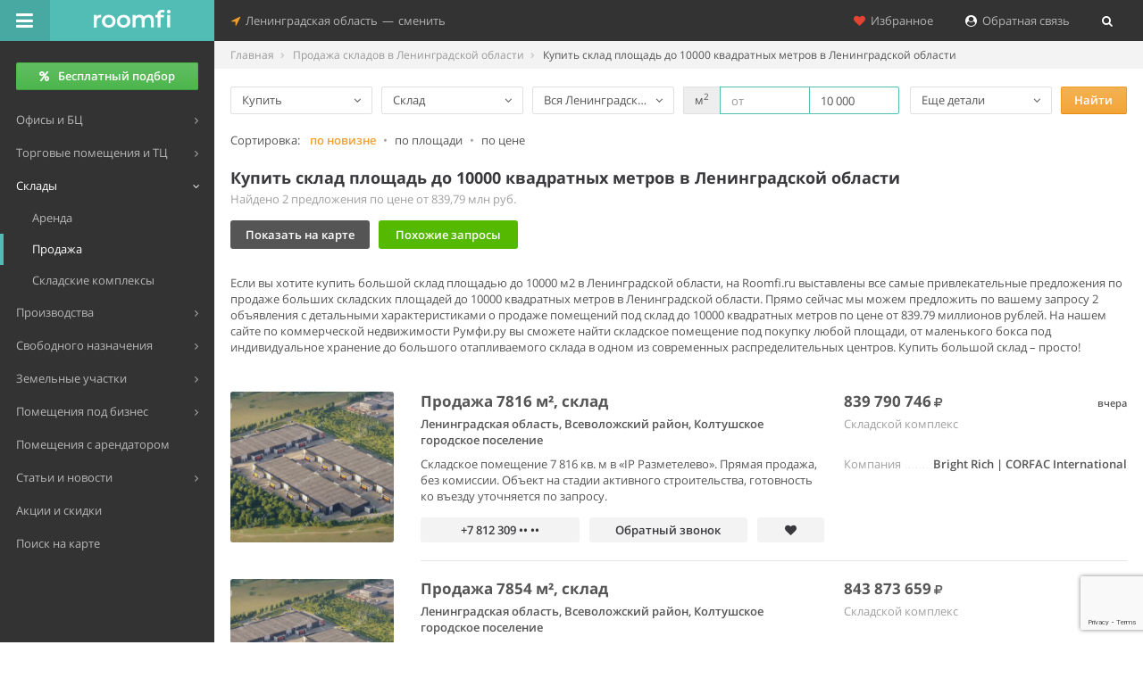

--- FILE ---
content_type: text/html; charset=UTF-8
request_url: https://lo.roomfi.ru/prodazha-skladov-v-leningradskoy-oblasti/ploshchad-do-10000-metrov/
body_size: 10673
content:
<!DOCTYPE html>
<!--[if IE 8]>         <html lang="ru" class="ie8"> <![endif]-->
<!--[if IE 9]>         <html lang="ru" class="ie9 gt-ie8"> <![endif]-->
<!--[if gt IE 9]><!--> <html lang="ru" class="gt-ie8 gt-ie9 not-ie"> <!--<![endif]-->
<head>
	<meta charset="utf-8">
	<meta http-equiv="X-UA-Compatible" content="IE=edge,chrome=1">
	<meta name="viewport" content="width=device-width, initial-scale=1.0, user-scalable=no, minimum-scale=1.0, maximum-scale=1.0">
	<meta name="referrer" content="origin" />
	
	<title>Купить склад до 10000 м2 в Ленинградской области - 2 объявления, продажа складских помещений 10000 кв м от собственника в базе Roomfi.ru</title>
	<meta name="description" content="Предложения по продаже складов 10000 м2 в Ленинградской области. Румфи.ру - самые свежие объявления по продаже складских помещений до 10000 кв метров в Ленинградской области." />
	<meta name="keywords" content="купить склад, покупка складского помещения, хранение, в Ленинградской области, площадь, м2, до 10000 квадратных метров" />

	<meta property="og:type" content="website"/>
<meta property="og:site_name" content="Roomfi.ru"/>
<meta property="og:locale" content="ru_RU"/>
<meta property="og:title" content="Купить склад до 10000 м2 в Ленинградской области - 2 объявления, продажа складских помещений 10000 кв м от собственника в базе Roomfi.ru" />
<meta property="og:description" content="Предложения по продаже складов 10000 м2 в Ленинградской области. Румфи.ру - самые свежие объявления по продаже складских помещений до 10000 кв метров в Ленинградской области." />
<meta property="og:url" content="https://lo.roomfi.ru/prodazha-skladov-v-leningradskoy-oblasti/ploshchad-do-10000-metrov/" />
<meta property="og:image" content="https://roomfi.ru/template/img/logo_soc.jpg" />
<link rel="image_src" href="https://roomfi.ru/template/img/logo_soc.jpg" />


	<link rel="icon" href="//roomfi.ru/favicon.ico" type="image/x-icon">
	<link rel="shortcut icon" href="//roomfi.ru/favicon.ico" type="image/x-icon">
	<link rel="icon" sizes="128x128" href="//roomfi.ru/template/img/touch-icons/touch-icon-128x128.png">
	<link rel="icon" sizes="192x192" href="//roomfi.ru/template/img/touch-icons/touch-icon-192x192.png">
	
	<meta name="theme-color" content="#52BDB4" />
	<meta name="mobile-web-app-capable" content="yes" />
	<meta name="apple-mobile-web-app-capable" content="yes" />
	
		<script>
		(function(i,s,o,g,r,a,m){i['GoogleAnalyticsObject']=r;i[r]=i[r]||function(){
		(i[r].q=i[r].q||[]).push(arguments)},i[r].l=1*new Date();a=s.createElement(o),
		m=s.getElementsByTagName(o)[0];a.async=1;a.src=g;m.parentNode.insertBefore(a,m)
		})(window,document,'script','https://www.google-analytics.com/analytics.js','ga');
	      
		ga('create', 'UA-67008310-1', 'auto');
		ga('send', 'pageview');
	</script>
		
	<link href="//roomfi.ru/template/css/grid.css?v=2" rel="stylesheet" type="text/css">
	<link href="//roomfi.ru/template/css/main.css?v=8" rel="stylesheet" type="text/css">
	<link href="//roomfi.ru/template/css/extra.css?v=231" rel="stylesheet" type="text/css">
	
	<link href="//lo.roomfi.ru/template/js/manifest.json?v=2" rel="manifest">
</head>

<body class="roomfi-green main-navbar-fixed main-menu-fixed fix-width-page float-height-page ya-map2-page">


<div id="main-wrapper">
	<script>var init = [];</script>



<div id="main-navbar" class="navbar navbar-inverse" role="navigation">
    <button type="button" id="main-menu-toggle" title="Меню"><i class="navbar-icon fa fa-bars icon"></i><span class="hide-menu-text text-semibold">Скрыть меню</span></button>
    <div class="navbar-inner">
        <div class="navbar-header">
            <a href="/" class="navbar-brand" title="Поиск коммерческой недвижимости Ленинградской области">
                <div><img alt="Roomfi.ru" src="//lo.roomfi.ru/template/img/logo-w-3.svg">Roomfi.ru</div>
            </a>
            <button type="button" title="Дополнительно" class="navbar-toggle collapsed" data-toggle="collapse" data-target="#main-navbar-collapse"><i class="navbar-icon fa fa-heart text-danger padding-sm-hr"></i><i class="navbar-icon fa fa-location-arrow"></i></button>    
        </div>
        <div id="main-navbar-collapse" class="collapse navbar-collapse main-navbar-collapse">
            <div>
                <ul class="nav navbar-nav">
                    <li class="dropdown nav-location-change-container">
                        <a href="#" class="dropdown-toggle nav-location-change" data-toggle="dropdown">
                            <i class="menu-icon fa fa-location-arrow text-warning"></i>&nbsp;&nbsp;Ленинградская область<span class="padding-xxs-hr">—</span>сменить
                        </a>
                        <ul class="dropdown-menu">
                                                                                            <li data-target="roomfi.ru">
                                    <a href="#" title="Москва">Москва</a>
                                </li>
                                                                                            <li data-target="mo.roomfi.ru">
                                    <a href="#" title="Московская область">Московская область</a>
                                </li>
                                                                                            <li data-target="spb.roomfi.ru">
                                    <a href="#" title="Санкт-Петербург">Санкт-Петербург</a>
                                </li>
                                                                                    </ul>
                    </li>
                </ul>
                <div class="right clearfix">
                    <ul class="nav navbar-nav pull-right right-navbar-nav">
                        <li>
                            <a href="#" class="reload-link" data-url="/save/"><i class="fa fa-heart text-danger"></i>&nbsp;&nbsp;Избранное</a>
                        </li>                                                    <li>
                                <a href="/requests/add/"><i class="fa fa-user-circle text-white"></i>&nbsp;&nbsp;Обратная связь</a>
                            </li>                                                <li>
                            <a href="#" title="Поиск" data-toggle="modal" data-target="#catalog-search">
                                <i class="fa fa-search text-white"></i><span class="search-in-menu hide">&nbsp; Поиск</span>
                            </a>
                        </li>
                    </ul>
                </div>
            </div>
        </div>
    </div>
</div>    
    
<div id="main-menu" role="navigation">
    <div id="main-menu-inner">
                
                    <div class="main-menu-btn">
                <a href="/requests/add/" title="Бесплатный подбор помещений" class="btn btn-success all-width text-semibold"><i class="fa fa-percent padding-xs-hr no-padding-l"></i>Бесплатный подбор</a>
            </div>
                
        <ul class="navigation no-margin-b">
                        
                        <li class="mm-dropdown">
                <a href="#"><span class="mm-text">Офисы и БЦ</span></a>
                <ul>
                                            <li>
                            <a href="/arenda-ofisov-v-leningradskoy-oblasti/" title="Аренда офисов в Ленинградской области"><span class="mm-text">Аренда</span></a>
                        </li>
                                            <li>
                            <a href="/prodazha-ofisov-v-leningradskoy-oblasti/" title="Продажа офисов в Ленинградской области"><span class="mm-text">Продажа</span></a>
                        </li>
                                        
                                            <li>
                            <a href="/biznes-tsentry/" title="Бизнес-центры Ленинградской области"><span class="mm-text">Бизнес-центры</span></a>
                        </li>
                                    </ul>
            </li>
                        <li class="mm-dropdown">
                <a href="#"><span class="mm-text">Торговые помещения и ТЦ</span></a>
                <ul>
                                            <li>
                            <a href="/arenda-torgovyh-pomeshceniy-v-leningradskoy-oblasti/" title="Аренда торговых помещений в Ленинградской области"><span class="mm-text">Аренда</span></a>
                        </li>
                                            <li>
                            <a href="/prodazha-torgovyh-pomeshceniy-v-leningradskoy-oblasti/" title="Продажа торговых помещений в Ленинградской области"><span class="mm-text">Продажа</span></a>
                        </li>
                                        
                                            <li>
                            <a href="/torgovye-tsentry/" title="Торговые центры Ленинградской области"><span class="mm-text">Торговые центры</span></a>
                        </li>
                                    </ul>
            </li>
                        <li class="mm-dropdown active open">
                <a href="#"><span class="mm-text">Склады</span></a>
                <ul>
                                            <li>
                            <a href="/arenda-skladov-v-leningradskoy-oblasti/" title="Аренда складов в Ленинградской области"><span class="mm-text">Аренда</span></a>
                        </li>
                                            <li class="active">
                            <a href="/prodazha-skladov-v-leningradskoy-oblasti/" title="Продажа складов в Ленинградской области"><span class="mm-text">Продажа</span></a>
                        </li>
                                        
                                            <li>
                            <a href="/sklady/" title="Склады Ленинградской области"><span class="mm-text">Складские комплексы</span></a>
                        </li>
                                    </ul>
            </li>
                        <li class="mm-dropdown">
                <a href="#"><span class="mm-text">Производства</span></a>
                <ul>
                                            <li>
                            <a href="/arenda-proizvodstvennyh-pomeshceniy-v-leningradskoy-oblasti/" title="Аренда производственных помещений в Ленинградской области"><span class="mm-text">Аренда</span></a>
                        </li>
                                            <li>
                            <a href="/prodazha-proizvodstvennyh-pomeshceniy-v-leningradskoy-oblasti/" title="Продажа производственных помещений в Ленинградской области"><span class="mm-text">Продажа</span></a>
                        </li>
                                        
                                            <li>
                            <a href="/proizvodstvennye-kompleksy/" title="Производственные комплексы Ленинградской области"><span class="mm-text">Производственные комплексы</span></a>
                        </li>
                                    </ul>
            </li>
                        <li class="mm-dropdown">
                <a href="#"><span class="mm-text">Свободного назначения</span></a>
                <ul>
                                            <li>
                            <a href="/arenda-pomeshceniy-svobodnogo-naznacheniya-v-leningradskoy-oblasti/" title="Аренда помещений свободного назначения в Ленинградской области"><span class="mm-text">Аренда</span></a>
                        </li>
                                            <li>
                            <a href="/prodazha-pomeshceniy-svobodnogo-naznacheniya-v-leningradskoy-oblasti/" title="Продажа помещений свободного назначения в Ленинградской области"><span class="mm-text">Продажа</span></a>
                        </li>
                                        
                                            <li>
                            <a href="/zhilye-kompleksy/" title="Жилые комплексы Ленинградской области"><span class="mm-text">ЖК с ком. помещениями</span></a>
                        </li>
                                    </ul>
            </li>
                        <li class="mm-dropdown">
                <a href="#"><span class="mm-text">Земельные участки</span></a>
                <ul>
                                            <li>
                            <a href="/arenda-zemli-v-leningradskoy-oblasti/" title="Аренда земельных участков в Ленинградской области"><span class="mm-text">Аренда</span></a>
                        </li>
                                            <li>
                            <a href="/prodazha-zemli-v-leningradskoy-oblasti/" title="Продажа земельных участков в Ленинградской области"><span class="mm-text">Продажа</span></a>
                        </li>
                                        
                                    </ul>
            </li>
                        
            <li class="mm-dropdown">
                <a href="/pomescheniya-pod-biznes/" title="Помещение под бизнес"><span class="mm-text">Помещения под бизнес</span></a>
                <ul>
                    <li>
                        <a href="/pomescheniya-pod-biznes/pod-avtoservis/" title="Помещение под автосервис"><span class="mm-text">Под автосервис</span></a>
                    </li>
                    <li>
                        <a href="/pomescheniya-pod-biznes/pod-kafe/" title="Помещение под кафе"><span class="mm-text">Под кафе</span></a>
                    </li>
                    <li>
                        <a href="/pomescheniya-pod-biznes/pod-magazin/" title="Помещение под магазин"><span class="mm-text">Под магазин</span></a>
                    </li>
                    <li>
                        <a href="/pomescheniya-pod-biznes/#show-all-biznes" title="Все категории помещений под бизнес" class="text-warning"><span class="mm-text text-warning">Показать все категории</span></a>
                    </li>
                </ul>
            </li>
            
            <li>
                <a href="/arendnyj-biznes/" title="Арендный бизнес"><span class="mm-text">Помещения с арендатором</span></a>
            </li>
            
                        
            <li class="mm-dropdown">
                <a href="#"><span class="mm-text">Статьи и новости</span></a>
                <ul>
                    <li>
                        <a href="/stati/" title="Статьи"><span class="mm-text">Статьи</span></a>
                    </li>
                    <li>
                        <a href="/news/press-relizy/" title="Пресс-релизы в Ленинградской области"><span class="mm-text">Новости, пресс-релизы</span></a>
                    </li>
                </ul>
            </li>
            
            <li>
                <a class="text-warning" href="/spetsialnye-predlozheniya/" title="Акции и скидки на коммерческую недвижимость в Ленинградской области"><span class="mm-text">Акции и скидки</span></a>
            </li>
            
            <li>
                                <a href="/karta/prodazha-skladov-v-leningradskoy-oblasti/" title="Поиск объявлений по продаже складов на карте Ленинградской области"><span class="mm-text">Поиск на карте</span></a>
            </li>
            
        </ul>
        
                
        <div class="hr padding-sm-vr"></div>
    </div>
</div>
<div id="content-wrapper" class="no-padding-b">
    
    <ul class="breadcrumb breadcrumb-page bg-light-gray no-border" itemscope="" itemtype="http://schema.org/BreadcrumbList">
		    		<li itemprop="itemListElement" itemscope itemtype="http://schema.org/ListItem">
		    <a href="/" itemprop="item">
			<span itemprop="name">Главная</span>
		    </a>
		    <meta itemprop="position" content="1">
		</li>
	    		    		<li itemprop="itemListElement" itemscope itemtype="http://schema.org/ListItem">
		    <a href="/prodazha-skladov-v-leningradskoy-oblasti/" itemprop="item">
			<span itemprop="name">Продажа складов в Ленинградской области</span>
		    </a>
		    <meta itemprop="position" content="2">
		</li>
	    		    		<li itemprop="itemListElement" itemscope itemtype="http://schema.org/ListItem" class="active">
		    <span itemprop="name">Купить склад площадь до 10000 квадратных метров в Ленинградской области</span>
		    <meta itemprop="position" content="3">
		</li>
	    	    </ul>
    
    
<div class="short-search">
    <div class="page-header primary-search no-border no-margin-b">
		<div class="row">
	    <div class="col-lg-2 col-md-3 col-sm-6 col-xs-6 padding-xs-hr">
		<div class="btn-group margin-xs-b all-width">
		    <button type="button" class="btn all-width btn-outline dropdown-toggle" data-toggle="dropdown">
			<span class="span-val">Купить</span>
			<i class="fa fa-angle-down"></i>
		    </button>
		    <ul class="dropdown-menu dropdown-format">
						    <li><a href="javascript:void(0);" data-format="1" data-url="arenda" data-name="Снять">Снять</a></li>
						    <li class="active"><a href="javascript:void(0);" data-format="2" data-url="prodazha" data-name="Купить">Купить</a></li>
					    </ul>
		</div>
	    </div>
	    <div class="col-lg-2 col-md-3 col-sm-6 col-xs-6 padding-xs-hr">
		<div class="btn-group margin-xs-b all-width">
		    <button type="button" class="btn all-width btn-outline dropdown-toggle" data-toggle="dropdown">
			<span class="span-val">Склад</span>
			<i class="fa fa-angle-down"></i>
		    </button>
		    <ul class="dropdown-menu dropdown-type">
						    <li><a href="javascript:void(0);" data-type="1" data-url="ofisov" data-name="Офис">Офис</a></li>
						    <li><a href="javascript:void(0);" data-type="2" data-url="torgovyh-pomeshceniy" data-name="Торговое помещение">Торговое помещение</a></li>
						    <li class="active"><a href="javascript:void(0);" data-type="3" data-url="skladov" data-name="Склад">Склад</a></li>
						    <li><a href="javascript:void(0);" data-type="4" data-url="proizvodstvennyh-pomeshceniy" data-name="Производственное помещение">Производственное помещение</a></li>
						    <li><a href="javascript:void(0);" data-type="5" data-url="pomeshceniy-svobodnogo-naznacheniya" data-name="Помещение свободного назначения">Помещение свободного назначения</a></li>
						    <li><a href="javascript:void(0);" data-type="8" data-url="zemli" data-name="Земельный участок">Земельный участок</a></li>
					    </ul> 
		</div>
	    </div>
	    <div class="col-lg-2 col-md-3 col-sm-6 col-xs-12 padding-xs-hr">
		<div class="btn-group margin-xs-b all-width">
		    <button type="button" class="btn all-width btn-outline dropdown-toggle" data-toggle="dropdown">
			<span class="span-val">
			    				Вся Ленинградская область			    			</span>
			<i class="fa fa-angle-down"></i>
		    </button>
		    <ul class="dropdown-menu dropdown-location">
			<li class="active"><a href="javascript:void(0);" class="dropdown-location-curdomain" data-name="Вся Ленинградская область" data-domain-pp="v-leningradskoy-oblasti">Вся Ленинградская область</a></li>
			
						
						
			<li><a href="#" class="dropdown-location-locations modal-btn" data-toggle="modal" data-target="#modal-locations" data-name="">&nbsp;&nbsp;&nbsp;Районы и округа</a></li>
			
						
			<li class="divider"></li>
						    <li><a href="javascript:void(0);" class="dropdown-location-domain" data-target="roomfi.ru" data-name="в Москве">Москва</a></li>
						    <li><a href="javascript:void(0);" class="dropdown-location-domain" data-target="mo.roomfi.ru" data-name="в Московской области">Московская область</a></li>
						    <li><a href="javascript:void(0);" class="dropdown-location-domain" data-target="spb.roomfi.ru" data-name="в Санкт-Петербурге">Санкт-Петербург</a></li>
					    </ul>
		    <input type="hidden" id="metro" value=""/>
		    <input type="hidden" id="locations" value=""/>
		    <input type="hidden" id="street" value=""/>
		</div>
	    </div>
	    <div class="col-lg-3 col-md-3 col-sm-6 col-xs-12 padding-xs-hr">
		<div class="btn-group margin-xs-b">
		    <div class="input-group dark has-primary">
			<span class="input-group-addon">м<sup>2</sup></span>
			<input type="text" title="Площадь от" class="form-control input-space" id="square_from" placeholder="от" value="">
			<input type="text" title="Площадь до" class="form-control input-space" id="square_to" placeholder="до" value="10 000">
		    </div>
		</div>
	    </div>
	    <div class="col-lg-2 col-md-3 col-sm-6 col-xs-6 padding-xs-hr">
		<button class="btn btn-outline show-more-params margin-xs-b all-width">
		    <span class="span-val">Еще детали</span>
		    <i class="fa fa-angle-down"></i>
		</button>
	    </div>
	    <div class="col-lg-1 col-md-3 col-sm-6 col-xs-6 padding-xs-hr">
		<button class="btn btn-warning margin-xs-b all-width btn-go text-semibold" title="Найти объявления">Найти</button>
	    </div>
	</div>
	    </div>
    
    <div class="page-header additional-search no-border no-margin-t bg-light-gray">
		<div class="row">
	    <div class="col-lg-2 col-md-2 col-sm-12 col-xs-12 padding-xs-hr">
		<span class="right-label">Цена</span>
	    </div>
	    <div class="col-lg-4 col-md-6 col-sm-12 col-xs-12 padding-xs-hr">
		<div class="btn-group margin-xs-b">
		    <div class="input-group dark">
			<span class="input-group-addon"><i class="fa fa-rouble"></i></span>
			<input type="text" class="form-control input-space" id="price_from" placeholder="от" value="">
			<input type="text" class="form-control input-space" id="price_to" placeholder="до" value="">
		    </div>
		</div>
	    </div>
	</div>
	<div class="row show-hide-type" data-type="1"style="display: none;">
	    <div class="col-lg-2 col-md-2 col-sm-12 col-xs-12 padding-xs-hr">
		<span class="right-label">Особенности</span>
	    </div>
	    <div class="col-lg-8 col-md-10 col-sm-12 col-xs-12 padding-xs-hr">
		<div class="checkbox margin-xs-b">
		    <label>
			<input type="checkbox" id="with_remont_switcher" class="px"> <span class="lbl">С ремонтом</span>
		    </label>
		</div>
		<div class="checkbox margin-xs-b">
		    <label>
			<input type="checkbox" id="with_entrance_switcher" class="px"> <span class="lbl">С отдельным входом</span>
		    </label>
		</div>
		<div class="checkbox margin-xs-b">
		    <label>
			<input type="checkbox" id="with_mebel_switcher" class="px"> <span class="lbl">С мебелью</span>
		    </label>
		</div>
		<div class="checkbox margin-xs-b">
		    <label>
			<input type="checkbox" id="with_jur_adres_switcher" class="px"> <span class="lbl">С юр. адресом</span>
		    </label>
		</div>
		<div class="checkbox margin-xs-b">
		    <label>
			<input type="checkbox" id="style_loft_switcher" class="px"> <span class="lbl">В стиле лофт</span>
		    </label>
		</div>
	    </div>
	</div>
	<div class="row show-hide-type" data-radio="1" data-type="1" style="display: none;">
	    <div class="col-lg-2 col-md-2 col-sm-12 col-xs-12 padding-xs-hr">
		<span class="right-label">Размер офиса</span>
	    </div>
	    <div class="col-lg-8 col-md-10 col-sm-12 col-xs-12 padding-xs-hr">
		<div class="checkbox margin-xs-b">
		    <label>
			<input type="checkbox" id="square_small_1" class="px"> <span class="lbl">Маленький</span>
		    </label>
		</div>
		<div class="checkbox margin-xs-b">
		    <label>
			<input type="checkbox" id="square_big_1" class="px"> <span class="lbl">Большой</span>
		    </label>
		</div>
	    </div>
	</div>
	<div class="row show-hide-type" data-radio="1" data-type="3">
	    <div class="col-lg-2 col-md-2 col-sm-12 col-xs-12 padding-xs-hr">
		<span class="right-label">Размер склада</span>
	    </div>
	    <div class="col-lg-8 col-md-10 col-sm-12 col-xs-12 padding-xs-hr">
		<div class="checkbox margin-xs-b">
		    <label>
			<input type="checkbox" id="square_small_3" class="px"> <span class="lbl">Маленький</span>
		    </label>
		</div>
		<div class="checkbox margin-xs-b">
		    <label>
			<input type="checkbox" id="square_big_3" class="px"> <span class="lbl">Большой</span>
		    </label>
		</div>
	    </div>
	</div>
	<div class="row">
	    <div class="col-lg-2 col-md-2 col-sm-12 col-xs-12 padding-xs-hr">
		<span class="right-label">Объект</span>
	    </div>
	    <div class="col-lg-4 col-md-6 col-sm-12 col-xs-12 padding-xs-hr">
		<div class="btn-group margin-xs-b all-width">
		    <button type="button" class="btn all-width btn-outline dropdown-toggle" data-toggle="dropdown">
			<span class="span-val">Любой объект</span>
			<i class="fa fa-angle-down"></i>
		    </button>
		    <ul class="dropdown-menu dropdown-object">
			<li class="dropdown-object-clear active"><a href="javascript:void(0);" data-id="" data-name="Любой объект">Любой объект</a></li>
			<li class="dropdown-object-search"><a href="javascript:void(0);" data-id="" data-name="">Выбрать объект...</a></li>
						    <li class="divider hide"></li>
			    <li class="dropdown-object-current hide"><a href="javascript:void(0);" data-id="" data-name=""></a></li>
					    </ul> 
		</div>
	    </div>
	</div>
	<div class="row show-hide-type" data-type="1"style="display: none;">
	    <div class="col-lg-2 col-md-2 col-sm-12 col-xs-12 padding-xs-hr">
		<span class="right-label">Класс офиса</span>
	    </div>
	    <div class="col-lg-2 col-md-3 col-sm-6 col-xs-6 padding-xs-hr">
				<div class="btn-group margin-xs-b all-width">
		    <button type="button" class="btn all-width btn-outline dropdown-toggle" data-toggle="dropdown">
			<span class="span-val">Любой класс</span>
			<i class="fa fa-angle-down"></i>
		    </button>
		    <ul class="dropdown-menu dropdown-class-office">
			<li class="active"><a href="javascript:void(0);" data-url="" data-name="Любой класс">Любой класс</a></li>
						    <li><a href="javascript:void(0);" data-url="a" data-name="A">A</a></li>
						    <li><a href="javascript:void(0);" data-url="a-plus" data-name="A+">A+</a></li>
						    <li><a href="javascript:void(0);" data-url="b" data-name="B">B</a></li>
						    <li><a href="javascript:void(0);" data-url="b-plus" data-name="B+">B+</a></li>
						    <li><a href="javascript:void(0);" data-url="c" data-name="C">C</a></li>
						    <li><a href="javascript:void(0);" data-url="d" data-name="D">D</a></li>
					    </ul> 
		</div>
	    </div>
	</div>
	<div class="row">
	    <div class="col-lg-2 col-md-2 col-sm-12 col-xs-12 padding-xs-hr">
		<span class="right-label">Показать</span>
	    </div>
	    <div class="col-lg-6 col-md-10 col-sm-12 col-xs-12 padding-xs-hr">
		<div class="checkbox margin-xs-b">
		    <label>
			<input type="checkbox" id="owner_switcher" class="px"> <span class="lbl">Только от собственников</span>
		    </label>
		</div>
		<div class="checkbox margin-xs-b">
		    <label>
			<input type="checkbox" id="photo_switcher" class="px"> <span class="lbl">Только c фото</span>
		    </label>
		</div>
	    </div>
	</div>
	<div class="row">
	    <div class="col-lg-2 col-md-2 col-sm-12 col-xs-12 padding-xs-hr"></div>
	    <div class="col-lg-1 col-md-3 col-sm-6 col-xs-6 padding-xs-hr">
		<button class="btn btn-warning margin-xs-b all-width btn-go text-semibold" title="Найти объявления">Найти</button>
	    </div>
	    <div class="col-lg-1 col-md-3 col-sm-6 col-xs-6 padding-xs-hr">
		<button class="btn hide-more-params btn-outline margin-xs-b all-width" title="Скрыть детали">Скрыть</button>
	    </div>
	</div>
	    </div>
</div>


<div id="modal-locations" class="modal fade" tabindex="-1" role="dialog" data-url="/prodazha-skladov-v-leningradskoy-oblasti/ploshchad-do-10000-metrov/?load_ajax=1&modal-locations=1" data-load="0">
    <div class="modal-dialog modal-lg">
	<div class="modal-content">
	    <div class="modal-header padding-sm-vr bg-light-gray no-border">
		<button type="button" class="close" data-dismiss="modal" aria-hidden="true">×</button>
		<p class="h4 modal-title text-semibold text-dark-gray line-height-md">Выбор района, округа, населенного пункта Ленинградской области&nbsp; <button type="button" class="btn btn-sm modal-locations-clear" data-dismiss="modal" aria-hidden="true">Очистить</button></p> 
	    </div>
	    <div class="modal-body">
		<div class="modal-body-container">
		    <i class="fa fa-spinner fa-spin"></i>
		</div>
		<div class="row">
		    <div class="col-lg-12 padding-xs-vr no-padding-b"><button type="button" class="btn btn-sm" data-dismiss="modal" aria-hidden="true">Закрыть</button></div>
		</div>
	    </div>
	</div>
    </div>
</div>


    
    		
	<div class="list-sort-block-container sorting-line page-header no-margin-t form-group-margin no-border-b padding-sm-vr no-bg no-padding-t">
	    <div>
		<span class="left-label">Сортировка:</span>
		<span class="no-wrap">
		    
			<span class="text-warning text-semibold">по новизне</span>
		    		    <span class="text-light-gray margin-xxs-hr">•</span>
		</span>
		<span class="no-wrap">
		    		    		    
			<span data-url="/prodazha-skladov-v-leningradskoy-oblasti/ploshchad-do-10000-metrov/?sort=square_asc" class="sort-link text-black c-pointer">по площади</span>
		    		    <span class="text-light-gray margin-xxs-hr">•</span>
		</span>
		<span class="no-wrap">
		    		    		    
			<span data-url="/prodazha-skladov-v-leningradskoy-oblasti/ploshchad-do-10000-metrov/?sort=price_asc" class="sort-link text-black c-pointer">по цене</span>
		    		</span>
			    </div>
	</div>
        
    <div class="list-top-block-container page-header no-padding-b no-border-b no-margin-b">
	<h1 class="text-normal text-bold normal-lh">Купить склад площадь до 10000 квадратных метров в Ленинградской области</h1>
	
		    <p class="padding-xxs-vr no-padding-b form-group-margin">
		<span class="text-light-gray">
		    Найдено 2 предложения по&nbsp;цене от&nbsp;839,79&nbsp;млн&nbsp;руб.		    		</span>
			    </p>
	    <p class="no-margin-b">
		<span class="mybtn mybtn-dark-gray mybtn-dark-gray-hover btn-min-width form-group-margin-p margin-xs-hr no-margin-l reload-link" data-url="/karta/prodazha-skladov-v-leningradskoy-oblasti/ploshchad-do-10000-metrov/"> Показать на карте </span><span class="mybtn mybtn-green mybtn-green-hover btn-min-width form-group-margin-p margin-xs-hr no-margin-l link-scroll-to ab-click" data-target="#list-search-block-container" data-ab-name="list-similar-queries" data-ab-val="1"> Похожие запросы </span>	    </p>
	    <div class="hr padding-xs-vr no-padding-b"></div>
	    </div>
    
    	<div class="list-top-info-block-container padding-xs-vr no-padding-b">
	    <p class="no-margin">Если вы хотите купить большой склад площадью до 10000 м2 в Ленинградской области, на Roomfi.ru выставлены все самые привлекательные предложения по продаже больших складских площадей до 10000 квадратных метров в Ленинградской области. Прямо сейчас мы можем предложить по вашему запросу 2 объявления с детальными характеристиками о продаже помещений под склад до 10000 квадратных метров по цене от 839.79 миллионов рублей. На нашем сайте по коммерческой недвижимости Румфи.ру вы сможете найти складское помещение под покупку любой площади, от маленького бокса под индивидуальное хранение до большого отапливаемого склада в одном из современных распределительных центров. Купить большой склад – просто!</p>
	    <div class="hr padding-xs-vr"></div>
	</div>
        
    	<div class="elems-container">
	    						
<div class="off-card off-card-wbtns row">
    <div class="col-lg-12 padding-20-b">
	<div class="row">
	    <div class="col-lg-2 col-md-3 col-sm-5 col-xs-12"></div>
	    <div class="col-lg-10 col-md-9 col-sm-7 col-xs-12"></div>
	</div>
    </div>
    
    <div class="col-lg-2 col-md-3 col-sm-5 col-xs-12 off-img form-group-margin">
		    <div class="off-img-pic round" style="background-image:url('/upload/resize_cache/offers/c44/683_371_2a3622ee62fd96cc64b2ac54f09118372/c4473f47f442d2a596f7833c95f3f48b.jpg')"></div>
	    </div>
    
    <div class="col-lg-10 col-md-9 col-sm-7 col-xs-12 off-info">
	
	<div class="row">
	    <div class="col-lg-7 col-md-6 col-sm-12 col-xs-12 off-title">
		<a href="/place/30039825/" target="_blank" class="text-bold h4 no-margin line-height-md">
		    			Продажа 7816 м², склад 
		    		    		    <span class="off-href"></span>
		</a>
			    </div>
	    <div class="col-lg-5 col-md-6 col-sm-12 col-xs-12">
		<span class="text-bold h4 line-height-md">839 790 746</span> <span class="text-semibold line-height-md"><i class="fa fa-rouble"></i><span class="hide">руб.</span></span>
		<span class="off-time">вчера</span>
	    </div>
	</div>
	
	<div class="row">
	    <div class="col-lg-7 col-md-6 col-sm-12 col-xs-12 form-group-margin-p">
		<p class="off-geo no-margin text-semibold">
		    Ленинградская область, Всеволожский район, Колтушское городское поселение		    		    		</p>
	    </div>
	     
		<div class="col-lg-5 col-md-6 col-sm-12 col-xs-12 form-group-margin-p">
		    <span class="text-light-gray">
						    Складской комплекс					    </span>
		</div>
	    	</div>
	
	<div class="row">
	    		<div class="col-lg-7 col-md-6 col-sm-12 col-xs-12 form-group-margin">
		    <p class="off-descr no-margin-b">Складское помещение 7 816 кв. м в «IP Разметелево». Прямая продажа, без комиссии. Объект на стадии активного строительства, готовность ко въезду уточняется по запросу.</p>
		</div>
	    	    <div class="col-lg-5 col-md-6 col-sm-12 col-xs-12 form-group-margin">
						    <div class="off-price">
			<div class="price-val pull-right text-semibold">Bright Rich | CORFAC International</div>
			<div class="price-name text-light-gray">Компания</div>
		    </div>
					    </div>
	</div>
	
	<div class="row off-bottom-btns">
	    <div class="col-lg-7 col-md-9 col-sm-12 col-xs-12">
		<div class="row no-margin">
							<div class="col-xs-12 col-sm-5 no-padding-l padding-8-r no-padding-r-xs form-group-margin-p">
									    <div class="elem off-card-phone text-dark-gray phone-64" data-type="offer" data-id="30039825" data-uid="166" data-tel="KzcgODEyIDMwOS00NC0xNw==" data-tel-digital="Kzc4MTIzMDk0NDE3">+7 812 309 •• ••</div>
					    </div>
		    			    <div class="col-xs-10 col-sm-5 no-padding-l padding-8-r form-group-margin-p">
								    <div class="elem off-card-recall text-dark-gray" data-toggle="modal" data-target="#recall-place" data-id="30039825" data-uid="166" data-ptype="3"><i class="fa fa-user-circle padding-xs-hr no-padding-l show-xs"></i>Обратный звонок</div>
							    </div>
					    <div class="col-xs-2 col-sm-2 no-padding-hr need-tooltip tooltip-danger form-group-margin-p" data-toggle="tooltip" data-placement="left" data-original-title="Добавить в избранное">
						    <span class="elem btn-favorite text-dark-gray" data-ready="0" data-id="30039825" data-in="0"><i class="fa fa-heart"></i></span>
					    </div>
		</div>
	    </div>
	    <div class="col-lg-5 col-md-3 col-xs-12 col-xs-12">
					    </div>
	    
	</div>
    </div>
</div>	    						
<div class="off-card off-card-wbtns row">
    <div class="col-lg-12 padding-20-b">
	<div class="row">
	    <div class="col-lg-2 col-md-3 col-sm-5 col-xs-12"></div>
	    <div class="col-lg-10 col-md-9 col-sm-7 col-xs-12"><div class="border-t"></div></div>
	</div>
    </div>
    
    <div class="col-lg-2 col-md-3 col-sm-5 col-xs-12 off-img form-group-margin">
		    <div class="off-img-pic round" style="background-image:url('/upload/resize_cache/offers/045/683_371_2a3622ee62fd96cc64b2ac54f09118372/045651df92cfaf6adccb2e9051830643.jpg')"></div>
	    </div>
    
    <div class="col-lg-10 col-md-9 col-sm-7 col-xs-12 off-info">
	
	<div class="row">
	    <div class="col-lg-7 col-md-6 col-sm-12 col-xs-12 off-title">
		<a href="/place/30041083/" target="_blank" class="text-bold h4 no-margin line-height-md">
		    			Продажа 7854 м², склад 
		    		    		    <span class="off-href"></span>
		</a>
			    </div>
	    <div class="col-lg-5 col-md-6 col-sm-12 col-xs-12">
		<span class="text-bold h4 line-height-md">843 873 659</span> <span class="text-semibold line-height-md"><i class="fa fa-rouble"></i><span class="hide">руб.</span></span>
		<span class="off-time">вчера</span>
	    </div>
	</div>
	
	<div class="row">
	    <div class="col-lg-7 col-md-6 col-sm-12 col-xs-12 form-group-margin-p">
		<p class="off-geo no-margin text-semibold">
		    Ленинградская область, Всеволожский район, Колтушское городское поселение		    		    		</p>
	    </div>
	     
		<div class="col-lg-5 col-md-6 col-sm-12 col-xs-12 form-group-margin-p">
		    <span class="text-light-gray">
						    Складской комплекс					    </span>
		</div>
	    	</div>
	
	<div class="row">
	    		<div class="col-lg-7 col-md-6 col-sm-12 col-xs-12 form-group-margin">
		    <p class="off-descr no-margin-b">Складское помещение 7 854 кв. м в «IP Разметелево». Прямая продажа, без комиссии. Объект на стадии активного строительства, готовность ко въезду уточняется по запросу.</p>
		</div>
	    	    <div class="col-lg-5 col-md-6 col-sm-12 col-xs-12 form-group-margin">
						    <div class="off-price">
			<div class="price-val pull-right text-semibold">Bright Rich | CORFAC International</div>
			<div class="price-name text-light-gray">Компания</div>
		    </div>
					    </div>
	</div>
	
	<div class="row off-bottom-btns">
	    <div class="col-lg-7 col-md-9 col-sm-12 col-xs-12">
		<div class="row no-margin">
							<div class="col-xs-12 col-sm-5 no-padding-l padding-8-r no-padding-r-xs form-group-margin-p">
									    <div class="elem off-card-phone text-dark-gray phone-64" data-type="offer" data-id="30041083" data-uid="166" data-tel="KzcgODEyIDMwOS00NC0xNw==" data-tel-digital="Kzc4MTIzMDk0NDE3">+7 812 309 •• ••</div>
					    </div>
		    			    <div class="col-xs-10 col-sm-5 no-padding-l padding-8-r form-group-margin-p">
								    <div class="elem off-card-recall text-dark-gray" data-toggle="modal" data-target="#recall-place" data-id="30041083" data-uid="166" data-ptype="3"><i class="fa fa-user-circle padding-xs-hr no-padding-l show-xs"></i>Обратный звонок</div>
							    </div>
					    <div class="col-xs-2 col-sm-2 no-padding-hr need-tooltip tooltip-danger form-group-margin-p" data-toggle="tooltip" data-placement="left" data-original-title="Добавить в избранное">
						    <span class="elem btn-favorite text-dark-gray" data-ready="0" data-id="30041083" data-in="0"><i class="fa fa-heart"></i></span>
					    </div>
		</div>
	    </div>
	    <div class="col-lg-5 col-md-3 col-xs-12 col-xs-12">
					    </div>
	    
	</div>
    </div>
</div>	    	    	</div>
	
	<div class="hr padding-xs-vr"></div>
	
	<div class="list-map-block-container">
	    <h2 class="h4 no-margin text-bold text-dark-gray line-height-md" id="location-offers">Склады площадь до 10000 квадратных метров на продажу на карте Ленинградской области</h2>
	    <p class="text-light-gray form-group-margin"><span class="text-warning text-semibold map-zoom c-pointer">Увеличьте масштаб</span> карты, чтобы увидеть все&nbsp;объекты в&nbsp;интересующем вас районе</p>
	    <div class="page-header no-margin-b no-border">
		<div id="maproute" class="maproute-offers maproute-big-h" data-lat="59.939095" data-lon="30.315868" data-zoom="9" data-domain="lo" data-url="/prodazha-skladov-v-leningradskoy-oblasti/ploshchad-do-10000-metrov/"></div>
	    </div>
	    <div class="hr padding-xs-vr no-padding-t"></div>
	</div>
	
        
        
    	<div class="list-actions-block-container">
	    <p class="h4 text-bold text-dark-gray line-height-md no-margin">Скидки на коммерческую недвижимость</p>
	    <p class="text-light-gray grid-gutter-margin-b">Акции и&nbsp;скидки от&nbsp;собственников и&nbsp;застройщиков. На&nbsp;правах рекламы</p>
	    <div class="get_materials" data-domain="lo" data-format="2" data-type="3" data-materialtype="1" data-limit="3" data-modal="1"></div>
	    <a href="/spetsialnye-predlozheniya/" class="mybtn mybtn-yellow mybtn-yellow-hover btn-min-width">Акции и скидки</a>
	    <div class="hr padding-sm-vr"></div>
	</div>
        
    	<div class="list-search-block-container" id="list-search-block-container">
	    <p class="h4 text-bold text-dark-gray line-height-md padding-xs-vr no-padding-t no-margin-t form-group-margin-p">Пользователи часто ищут...</p>
	    
	    		<p class="text-xbg text-bold margin-xxs-b">Купить склад...</p>
		<div class="row padding-xs-vr no-padding-t form-group-margin-p">
		    			<div class="col-lg-4 col-md-6 col-sm-6 col-xs-12">
			    				<div class="margin-xxs-b text-semibold">
				    					<a href="/prodazha-skladov-v-leningradskoy-oblasti/malenkie-sklady/" title="Купить маленький склад" class="text-info">маленький склад</a>
				    				</div>
			    				<div class="margin-xxs-b text-semibold">
				    					<a href="/prodazha-skladov-v-leningradskoy-oblasti/bolshie-sklady/" title="Купить большой склад" class="text-info">большой склад</a>
				    				</div>
			    			</div>
		    			<div class="col-lg-4 col-md-6 col-sm-6 col-xs-12">
			    				<div class="margin-xxs-b text-semibold">
				    					<a href="/prodazha-skladov-v-leningradskoy-oblasti/ot-sobstvennikov/" title="Купить склад от собственника" class="text-info">от собственника</a>
				    				</div>
			    				<div class="margin-xxs-b text-semibold">
				    					<a href="/sklady/" title="Купить склад в складском комплексе" class="text-info">в складском комплексе</a>
				    				</div>
			    			</div>
		    			<div class="col-lg-4 col-md-6 col-sm-6 col-xs-12">
			    				<div class="margin-xxs-b text-semibold">
				    					<a href="/proizvodstvennye-kompleksy/" title="Купить склад в производственном комплексе" class="text-info">в производственном комплексе</a>
				    				</div>
			    			</div>
		    		</div>
	    		<p class="text-xbg text-bold margin-xxs-b">Купить склад площадью</p>
		<div class="row padding-xs-vr no-padding-t form-group-margin-p">
		    			<div class="col-lg-4 col-md-6 col-sm-6 col-xs-6">
			    				<div class="margin-xxs-b text-semibold">
				    					<a href="/prodazha-skladov-v-leningradskoy-oblasti/ploshchad-do-10-metrov/" title="Купить склад 10 м2" class="text-info">10 м²</a>
				    				</div>
			    				<div class="margin-xxs-b text-semibold">
				    					<a href="/prodazha-skladov-v-leningradskoy-oblasti/ploshchad-do-15-metrov/" title="Купить склад 15 м2" class="text-info">15 м²</a>
				    				</div>
			    				<div class="margin-xxs-b text-semibold">
				    					<a href="/prodazha-skladov-v-leningradskoy-oblasti/ploshchad-do-20-metrov/" title="Купить склад 20 м2" class="text-info">20 м²</a>
				    				</div>
			    				<div class="margin-xxs-b text-semibold">
				    					<a href="/prodazha-skladov-v-leningradskoy-oblasti/ploshchad-do-25-metrov/" title="Купить склад 25 м2" class="text-info">25 м²</a>
				    				</div>
			    			</div>
		    			<div class="col-lg-4 col-md-6 col-sm-6 col-xs-6">
			    				<div class="margin-xxs-b text-semibold">
				    					<a href="/prodazha-skladov-v-leningradskoy-oblasti/ploshchad-do-30-metrov/" title="Купить склад 30 м2" class="text-info">30 м²</a>
				    				</div>
			    				<div class="margin-xxs-b text-semibold">
				    					<a href="/prodazha-skladov-v-leningradskoy-oblasti/ploshchad-do-50-metrov/" title="Купить склад 50 м2" class="text-info">50 м²</a>
				    				</div>
			    				<div class="margin-xxs-b text-semibold">
				    					<a href="/prodazha-skladov-v-leningradskoy-oblasti/ploshchad-do-80-metrov/" title="Купить склад 80 м2" class="text-info">80 м²</a>
				    				</div>
			    				<div class="margin-xxs-b text-semibold">
				    					<a href="/prodazha-skladov-v-leningradskoy-oblasti/ploshchad-do-100-metrov/" title="Купить склад 100 м2" class="text-info">100 м²</a>
				    				</div>
			    			</div>
		    			<div class="col-lg-4 col-md-6 col-sm-6 col-xs-6">
			    				<div class="margin-xxs-b text-semibold">
				    					<a href="/prodazha-skladov-v-leningradskoy-oblasti/ploshchad-do-150-metrov/" title="Купить склад 150 м2" class="text-info">150 м²</a>
				    				</div>
			    				<div class="margin-xxs-b text-semibold">
				    					<a href="/prodazha-skladov-v-leningradskoy-oblasti/ploshchad-do-200-metrov/" title="Купить склад 200 м2" class="text-info">200 м²</a>
				    				</div>
			    				<div class="margin-xxs-b text-semibold">
				    					<a href="/prodazha-skladov-v-leningradskoy-oblasti/ploshchad-do-300-metrov/" title="Купить склад 300 м2" class="text-info">300 м²</a>
				    				</div>
			    				<div class="margin-xxs-b text-semibold">
				    					<a href="/prodazha-skladov-v-leningradskoy-oblasti/ploshchad-do-1000-metrov/" title="Купить склад 1000 м2" class="text-info">1000 м²</a>
				    				</div>
			    			</div>
		    		</div>
	    		<p class="text-xbg text-bold margin-xxs-b">Купить склад в районе</p>
		<div class="row padding-xs-vr no-padding-t form-group-margin-p">
		    			<div class="col-lg-4 col-md-6 col-sm-6 col-xs-12">
			    				<div class="margin-xxs-b text-semibold">
				    					<a href="/prodazha-skladov-v-leningradskoy-oblasti/vsevolozhskiy-rayon/" title="Купить склад во Всеволожском районе" class="text-info">Всеволожский </a>
				    				</div>
			    			</div>
		    			<div class="col-lg-4 col-md-6 col-sm-6 col-xs-12">
			    				<div class="margin-xxs-b text-semibold">
				    					<a href="/prodazha-skladov-v-leningradskoy-oblasti/lomonosovskiy-rayon/" title="Купить склад в Ломоносовском районе" class="text-info">Ломоносовский </a>
				    				</div>
			    			</div>
		    		</div>
	    	</div>
        
        
    

<div id="catalog-search" data-from="" class="modal fade" tabindex="-1" role="dialog" style="display:none;">
    <div class="modal-dialog">
	<div class="modal-content">
	    <div class="modal-header padding-sm-vr bg-light-gray no-border">
		<button type="button" class="close" data-dismiss="modal" aria-hidden="true">×</button>
		<h4 class="modal-title text-semibold text-dark-gray line-height-md">Поиск по&nbsp;названию или&nbsp;адресу объекта</h4> 
	    </div>
	    <div class="modal-body no-padding-b">
	    
		<div class="form-group-margin has-feedback">
		    <input type="text" name="catalog-search-query" class="form-control input-line no-padding-hr" placeholder="Введите название или адрес" autocomplete="off" maxlength="40">
		    <span class="fa fa-search form-control-feedback"></span>
		</div>
		
		<div class="catalog-search-content"></div>
	    </div>
	    
	    <div class="panel-padding padding-sm-vr text-center">
		<button type="button" class="btn btn-primary margin-xxs-hr" id="catalog-search-submit" data-loading-text="Поиск...">&nbsp;Найти&nbsp;</button><button type="button" class="btn btn-default btn-outline margin-xxs-hr" data-dismiss="modal">&nbsp; Закрыть &nbsp;</button>
	    </div>
	</div>
    </div>
</div>
<div id="footer" class="page-header no-margin-vr no-border page-footer">
        
        
        <div class="footer-block row grid-gutter-margin-b">
        <div class="col-lg-3">
            <div class="block-header no-margin-t form-group-margin text-white text-bold">Снять помещение</div>
            <div class="row">
                                                    <div class="col-lg-12 col-md-6 col-sm-6 margin-xxs-b">
                        <a href="/arenda-ofisov-v-leningradskoy-oblasti/" title="Снять офис в Ленинградской области">Офисы</a>
                    </div>
                                    <div class="col-lg-12 col-md-6 col-sm-6 margin-xxs-b">
                        <a href="/arenda-torgovyh-pomeshceniy-v-leningradskoy-oblasti/" title="Снять торговое помещение в Ленинградской области">Торговые помещения</a>
                    </div>
                                    <div class="col-lg-12 col-md-6 col-sm-6 margin-xxs-b">
                        <a href="/arenda-skladov-v-leningradskoy-oblasti/" title="Снять склад в Ленинградской области">Склады</a>
                    </div>
                                    <div class="col-lg-12 col-md-6 col-sm-6 margin-xxs-b">
                        <a href="/arenda-proizvodstvennyh-pomeshceniy-v-leningradskoy-oblasti/" title="Снять производственное помещение в Ленинградской области">Производства</a>
                    </div>
                                    <div class="col-lg-12 col-md-6 col-sm-6 margin-xxs-b">
                        <a href="/arenda-pomeshceniy-svobodnogo-naznacheniya-v-leningradskoy-oblasti/" title="Снять помещение свободного назначения в Ленинградской области">Свободного назначения</a>
                    </div>
                                    <div class="col-lg-12 col-md-6 col-sm-6 margin-xxs-b">
                        <a href="/arenda-zemli-v-leningradskoy-oblasti/" title="Снять земельный участок в Ленинградской области">Земельные участки</a>
                    </div>
                            </div>
            <div class="panel-padding no-padding-t"></div>
        </div>
        <div class="col-lg-3">
            <div class="block-header no-margin-t form-group-margin text-white text-bold">Купить помещение</div>
            <div class="row">
                                                    <div class="col-lg-12 col-md-6 col-sm-6 margin-xxs-b">
                        <a href="/prodazha-ofisov-v-leningradskoy-oblasti/" title="Купить офис в Ленинградской области">Офисы</a>
                    </div>
                                    <div class="col-lg-12 col-md-6 col-sm-6 margin-xxs-b">
                        <a href="/prodazha-torgovyh-pomeshceniy-v-leningradskoy-oblasti/" title="Купить торговое помещение в Ленинградской области">Торговые помещения</a>
                    </div>
                                    <div class="col-lg-12 col-md-6 col-sm-6 margin-xxs-b">
                        <a href="/prodazha-skladov-v-leningradskoy-oblasti/" title="Купить склад в Ленинградской области">Склады</a>
                    </div>
                                    <div class="col-lg-12 col-md-6 col-sm-6 margin-xxs-b">
                        <a href="/prodazha-proizvodstvennyh-pomeshceniy-v-leningradskoy-oblasti/" title="Купить производственное помещение в Ленинградской области">Производства</a>
                    </div>
                                    <div class="col-lg-12 col-md-6 col-sm-6 margin-xxs-b">
                        <a href="/prodazha-pomeshceniy-svobodnogo-naznacheniya-v-leningradskoy-oblasti/" title="Купить помещение свободного назначения в Ленинградской области">Свободного назначения</a>
                    </div>
                                    <div class="col-lg-12 col-md-6 col-sm-6 margin-xxs-b">
                        <a href="/prodazha-zemli-v-leningradskoy-oblasti/" title="Купить земельный участок в Ленинградской области">Земельные участки</a>
                    </div>
                                <div class="col-lg-12 col-md-6 col-sm-6 margin-xxs-b">
                    <a href="/arendnyj-biznes/" title="Арендный бизнес">Арендный бизнес</a>
                </div>
            </div>
            <div class="panel-padding no-padding-t"></div>
        </div>
        <div class="col-lg-3">
            <div class="block-header no-margin-t form-group-margin text-white text-bold">Каталог объектов</div>
            <div class="row">
                                    <div class="col-lg-12 col-md-6 col-sm-6 margin-xxs-b">
                        <a href="/biznes-tsentry/" title="Бизнес-центры Ленинградской области">Бизнес-центры</a>
                    </div>
                                    <div class="col-lg-12 col-md-6 col-sm-6 margin-xxs-b">
                        <a href="/torgovye-tsentry/" title="Торговые центры Ленинградской области">Торговые центры</a>
                    </div>
                                    <div class="col-lg-12 col-md-6 col-sm-6 margin-xxs-b">
                        <a href="/sklady/" title="Склады Ленинградской области">Складские комплексы</a>
                    </div>
                                    <div class="col-lg-12 col-md-6 col-sm-6 margin-xxs-b">
                        <a href="/proizvodstvennye-kompleksy/" title="Производственные комплексы Ленинградской области">Производственные комплексы</a>
                    </div>
                                    <div class="col-lg-12 col-md-6 col-sm-6 margin-xxs-b">
                        <a href="/zhilye-kompleksy/" title="Жилые комплексы Ленинградской области">ЖК с ком. помещениями</a>
                    </div>
                            </div>
            <div class="panel-padding no-padding-t"></div>
        </div>
        <div class="col-lg-3">
            <div class="block-header no-margin-t form-group-margin text-white text-bold">Полезное</div>
            <div class="row">
		<div class="col-lg-12 col-md-6 col-sm-6 margin-xxs-b">
                    <a href="/stati/" title="Статьи">Статьи</a>
                </div>
                <div class="col-lg-12 col-md-6 col-sm-6 margin-xxs-b">
                    <a href="/news/press-relizy/" title="Пресс-релизы">Новости, пресс-релизы</a>
                </div>
                <div class="col-lg-12 col-md-6 col-sm-6 margin-xxs-b">
                    <a href="/spetsialnye-predlozheniya/" title="Специальные предложения">Спецпредложения</a>
                </div>
                <div class="col-lg-12 col-md-6 col-sm-6 margin-xxs-b">
                                        <a href="/karta/prodazha-skladov-v-leningradskoy-oblasti/" title="Поиск объявлений по продаже складов на карте Ленинградской области">Поиск на карте</a>
                </div>
                                    <div class="col-lg-12 col-md-6 col-sm-6 margin-xxs-b">
                        <a href="/requests/add/" title="Запросить помещение">Запросить помещение</a>
                    </div>
                            </div>
            <div class="panel-padding no-padding-t"></div>
        </div>
        <div class="col-lg-12"><div class="hr"></div></div>
    </div>
        
    <div class="row">
        <div class="col-lg-3 col-md-3 col-sm-4 col-xs-12 form-group">
            <a href="/contacts/" title="Контакты">Контакты</a><br/>
            <a href="/legal/policy/" title="Политика конфиденциальности" target="_blank">Политика конфиденциальности</a>
        </div>
        <div class="col-lg-8 col-md-9 col-sm-8 col-xs-12 form-group">
            <span class="text-white text-semibold">© 2026 Roomfi.ru</span> – актуальные предложения на&nbsp;рынке коммерческой недвижимости Ленинградской области и&nbsp;регионов&nbsp;России.<span class="padding-xs-hr text-light-gray">•</span><a href="/karta-sayta/" title="Карта сайта">Карта сайта</a>
                    </div>
    </div>
    </div>

    
<div id="recall-place" class="modal modal-alert modal-success fade">
    <div class="modal-dialog">
	<div class="modal-content">
	    <div class="modal-header bg-info">
		<p class="h4 no-margin text-bold line-height-md text-left panel-padding-h">Заказать обратный звонок</p>
	    </div>
	    
	    <div id="recall-place-success" class="hidden">
		<div class="panel-padding-h padding-xxs-vr no-padding-b grid-gutter-margin-b">
		    <p class="h4 no-margin-t text-bold text-dark-gray line-height-md form-group-margin">Ваш запрос принят</p>
		    <p class="text-xbg form-group-margin">А&nbsp;пока наши&nbsp;менеджеры обрабатывают запрос, предлагаем заглянуть в&nbsp;раздел «Спецпредложения», где&nbsp;собраны самые интересные предложения, акции и&nbsp;скидки от&nbsp;застройщиков и&nbsp;собственников коммерческой недвижимости.</p>
		</div>
		<div class="panel-padding no-padding-b bg-light-gray text-center">
		    <a href="/spetsialnye-predlozheniya/" class="mybtn mybtn-yellow mybtn-yellow-hover btn-min-width margin-xs-hr no-margin-l form-group-margin-p">Спецпредложения</a><span class="mybtn mybtn-gray mybtn-gray-hover padding-sm-hr form-group-margin-p" data-dismiss="modal">Закрыть</span>
		    <div class="hr padding-xs-vr no-padding-b"></div>
		</div>
	    </div>
	    
	    <div id="recall-place-limit" class="hidden">
		<div class="panel-padding-h padding-xxs-vr no-padding-b grid-gutter-margin-b">
		    <p class="h4 no-margin-t text-bold text-dark-gray line-height-md form-group-margin">Внимание!</p>
		    <p class="text-xbg form-group-margin">Вы превысили лимит — 5&nbsp;запросов в&nbsp;сутки.</p>
		</div>
		<div class="panel-padding no-padding-b bg-light-gray text-center">
		    <span class="mybtn mybtn-gray mybtn-gray-hover padding-sm-hr form-group-margin-p" data-dismiss="modal">Закрыть</span>
		    <div class="hr padding-xs-vr no-padding-b"></div>
		</div>
	    </div>
	    
	    <div id="recall-place-info">
		<div class="panel-padding-h padding-xxs-vr no-padding-b grid-gutter-margin-b">
		    <input type="hidden" name="recall-place-id" value=""/>
		    <input type="hidden" name="recall-place-uid" value=""/>
		    <input type="hidden" name="recall-place-type" value=""/>
		    
		    <p class="text-xbg form-group-margin">Оставьте номер телефона — и&nbsp;мы&nbsp;перезвоним!</p>
		    
		    <div class="form-group-margin">
			<input type="text" name="recall-place-phone" class="form-control input-line no-padding-hr text-semibold" autocomplete="off" autocorrect="off" autocapitalize="off" spellcheck="false">
		    </div>
		    
		    <div class="checkbox no-margin-b padding-xxs-vr no-padding-b">
			<label>
			    <input type="checkbox" name="recall-place-policy" checked="checked" class="px form-control"><span class="lbl text-sm">Нажимая на&nbsp;кнопку Отправить, я&nbsp;даю <a href="/legal/agreement/" class="text-info text-semibold" target="_blank">согласие на&nbsp;обработку персональных данных</a></span>
			</label>
		    </div>
		</div>
		<div class="panel-padding no-padding-b bg-light-gray text-center">
		    <button type="button" class="mybtn mybtn-blue mybtn-blue-hover btn-min-width margin-xs-hr no-margin-l form-group-margin-p no-border" id="recall-place-submit" data-loading-text="Отправка...">Заказать звонок</button><span class="mybtn mybtn-gray mybtn-gray-hover padding-sm-hr form-group-margin-p" data-dismiss="modal">Отмена</span>
		    <div class="hr padding-xs-vr no-padding-b"></div>
		</div>
	    </div>
	    
	</div>
    </div>
</div>    <div id="modal-material" class="modal modal-alert modal-success fade" tabindex="-1">
    <div class="modal-dialog">
	<div class="modal-content">
	    <div class="modal-header bg-success panel-padding-h">
		<span class="close line-height-md padding-sm-hr no-padding-r no-margin" data-dismiss="modal">×</span>
		<p class="h4 no-margin text-bold line-height-md text-left">Спецпредложение</p>
	    </div>
	    <div id="modal-loading" class="panel-padding-h">
		<p class="text-xbg padding-sm-vr form-group-margin"><i class="fa fa-spinner fa-spin"></i></p>
	    </div>
	    <div id="modal-info"></div>
	</div>
    </div>
</div>    <div id="modal-video" class="modal fade" tabindex="-1" role="dialog">
    <div class="modal-dialog modal-lg">
	<div class="modal-content no-border-radius">
	    <i class="fa fa-close text-white text-xlg"></i>
	    <div class="video-container"></div>
	</div>
    </div>
</div>    <div class="show-specials-preview" data-domain="lo" data-format="2" data-type="3"></div>
    <div id="modal-offers" class="modal fade" tabindex="-1" role="dialog"><div class="modal-dialog"><div class="modal-content"></div></div></div>
</div>    <div id="main-menu-bg"></div>
    <div id="content-bg"></div>
    <div id="fix-small-width-page-bg"><div class="pic-container"></div></div>
</div>


<!--[if lt IE 9]>
    <script src="//roomfi.ru/template/js/ie.min.js"></script>
<![endif]-->

<!--[if !IE]> -->
    <script src="//roomfi.ru/template/js/jquery/2.0.3/jquery.min.js" type="text/javascript"></script>
<!-- <![endif]-->
<!--[if lte IE 9]>
    <script src="//roomfi.ru/template/js/jquery/1.8.3/jquery.min.js" type="text/javascript"></script>
<![endif]-->

<script src="//roomfi.ru/template/js/grid.js" type="text/javascript"></script>
<script src="//roomfi.ru/template/js/extra.js?v=47"></script>


<script src="//api-maps.yandex.ru/2.1/?apikey=043e16fc-99b2-43d1-b6f0-6b83362534a5&lang=ru_RU" type="text/javascript"></script>
<script src="//roomfi.ru/template/js/yamap.js?v=23" type="text/javascript"></script>

<span class="gucheck" data-domain=".roomfi.ru"></span>
</body>
</html>

--- FILE ---
content_type: text/html; charset=UTF-8
request_url: https://lo.roomfi.ru/ajax/get_materials/
body_size: 1931
content:

            <!--noindex-->
        <div class="row wps-detail-container">
                            <div class="col-lg-4 col-md-4 col-sm-6 col-xs-12 margin-18-b">
                    <div class="widget-profile-special round wps-detail wps-detail-446 rg-material" data-rg-type="special" data-rg-id="446" data-rg-key="446" data-rg-news="0">
                        <div class="wps-img round-t" style="background-image: url(//roomfi.ru/upload/objects/451/451fbced29d0dc09ebfe54ec85bd781e.jpg)">
                            <div class="wps-img-bg round-t"></div>
                                                            <div class="bottom-gradient padding-sm-hr padding-sm-vr text-white">Level Group</div>
                                                                                        <div class="wps-slogan padding-sm-hr padding-xxs-vr text-white text-semibold">В пределах МКАД</div>
                                                    </div>
                        <div class="wps-front padding-sm-hr padding-sm-vr">
                                                            <p class="padding-xs-vr no-padding-t text-sm text-light-gray no-margin">
                                    Реклама. ERID 2SDnjconxRN. Рекламодатель: ООО «СЗ «Левел Свободы», ИНН 9705213484. <span class="dis-link">Юридическая информация&nbsp;<i class="fa fa-info-circle"></i></span>
                                </p>
                                                        <p>
                                                                    <span class="wps-link text-xbg text-bold text-dark-gray">
                                        Level work Свободы                                        <span class="wps-href" data-toggle="modal" data-target="#modal-material"></span>
                                    </span>
                                                            </p>
                            <p>
                                Москва, улица Свободы, 35                                                                    <br/><span class="metro-val"><i class="fa fa-circle" style="color:#B61D8E;"></i> Сходненская<span class="text-light-gray margin-xxs-hr">•</span>1.3 км</span>                                                            </p>
                            <p class="no-margin">
                                Производства и склады от 200 м² в пределах МКАД. Передовая инженерия. Полная внутренняя инфраструктура. Зонирование по этажам. Профессиональная УК.                            </p>
                        </div>
                                                    <div class="dis">Реклама. ERID 2SDnjconxRN. Рекламодатель: ООО «СЗ «Левел Свободы», ИНН 9705213484. Застройщик: ООО «СЗ «Левел Свободы», ИНН 9705213484. Архитектурный проект. Все подробности на сайте business.level.ru.</div><i class="dis-close fa fa-times"></i>
                                                                            <span class="wps-btn round-b text-bold text-center text-xs padding-sm-hr padding-xs-vr text-dark-gray c-pointer" data-toggle="modal" data-target="#modal-material">Подробнее</span>
                                            </div>
                </div>
                            <div class="col-lg-4 col-md-4 col-sm-6 col-xs-12 margin-18-b">
                    <div class="widget-profile-special round wps-detail wps-detail-448 rg-material" data-rg-type="special" data-rg-id="448" data-rg-key="448" data-rg-news="0">
                        <div class="wps-img round-t" style="background-image: url(//roomfi.ru/upload/objects/997/997a1c99f8cd5448392a3625c913b9b5.jpg)">
                            <div class="wps-img-bg round-t"></div>
                                                            <div class="bottom-gradient padding-sm-hr padding-sm-vr text-white">FORMA</div>
                                                                                        <div class="wps-slogan padding-sm-hr padding-xxs-vr text-white text-semibold">От застройщика</div>
                                                    </div>
                        <div class="wps-front padding-sm-hr padding-sm-vr">
                                                            <p class="padding-xs-vr no-padding-t text-sm text-light-gray no-margin">
                                    Реклама. ERID 2SDnjcF9Yp8. Рекламодатель: ООО «С3 «МАКСИМА», ИНН 7743457424. <span class="dis-link">Юридическая информация&nbsp;<i class="fa fa-info-circle"></i></span>
                                </p>
                                                        <p>
                                                                    <span class="wps-link text-xbg text-bold text-dark-gray">
                                        FRAME workplace                                        <span class="wps-href" data-toggle="modal" data-target="#modal-material"></span>
                                    </span>
                                                            </p>
                            <p>
                                Москва, улица Пресненский Вал                                                                    <br/><span class="metro-val"><i class="fa fa-circle" style="color:#029A55;"></i> <i class="fa fa-circle" style="color:#745C2F;"></i> Белорусская<span class="text-light-gray margin-xxs-hr">•</span>600 м</span>                                                            </p>
                            <p class="no-margin">
                                FRAME workplace - премиальный бизнес-центр рядом с м. Белорусская. Выгода до 15% при 100% оплате.                            </p>
                        </div>
                                                    <div class="dis">Реклама. ERID 2SDnjcF9Yp8. Рекламодатель: ООО «С3 «МАКСИМА», ИНН 7743457424. Застройщик: ООО «С3 «МАКСИМА», ИНН 7743457424. Продажа осуществляется по ДКПБВ. Подробная информация на сайте workplace.forma.ru. FRAME - ФРЕЙМ.</div><i class="dis-close fa fa-times"></i>
                                                                            <span class="wps-btn round-b text-bold text-center text-xs padding-sm-hr padding-xs-vr text-dark-gray c-pointer" data-toggle="modal" data-target="#modal-material">Подробнее</span>
                                            </div>
                </div>
                            <div class="col-lg-4 col-md-4 col-sm-6 col-xs-12 margin-18-b">
                    <div class="widget-profile-special round wps-detail wps-detail-408 rg-material" data-rg-type="special" data-rg-id="408" data-rg-key="408" data-rg-news="0">
                        <div class="wps-img round-t" style="background-image: url(//roomfi.ru/upload/objects/919/91903986686c31f2ec37a0c07f7c33f6.jpg)">
                            <div class="wps-img-bg round-t"></div>
                                                            <div class="bottom-gradient padding-sm-hr padding-sm-vr text-white">Level Group</div>
                                                                                        <div class="wps-slogan padding-sm-hr padding-xxs-vr text-white text-semibold">Скидка 15%</div>
                                                    </div>
                        <div class="wps-front padding-sm-hr padding-sm-vr">
                                                            <p class="padding-xs-vr no-padding-t text-sm text-light-gray no-margin">
                                    Реклама. ERID 2SDnjdaFuur. Рекламодатель: ООО «СЗ «Вектор движения», ИНН 9705149542. <span class="dis-link">Юридическая информация&nbsp;<i class="fa fa-info-circle"></i></span>
                                </p>
                                                        <p>
                                                                    <span class="wps-link text-xbg text-bold text-dark-gray">
                                        Level work Воронцовская                                        <span class="wps-href" data-toggle="modal" data-target="#modal-material"></span>
                                    </span>
                                                            </p>
                            <p>
                                Москва, улица Академика Семенихина                                                                    <br/><span class="metro-val"><i class="fa fa-circle" style="color:#76CCCC;"></i> Воронцовская<span class="text-light-gray margin-xxs-hr">•</span>130 м</span>                                                            </p>
                            <p class="no-margin">
                                Бизнес-центр класса А. Ввод в 2026. В 5 мин. от м. Калужская, 1 мин. от м. Воронцовская. Собственная инфраструктура. Офисы от 50 м² с доходностью 14%. Подземный паркинг.                            </p>
                        </div>
                                                    <div class="dis">Реклама. ERID 2SDnjdaFuur. Рекламодатель: ООО «СЗ «Вектор движения», ИНН 9705149542. Застройщик: ООО «СЗ «Вектор движения», ИНН 9705149542. Не оферта. Проектная документация, подробности и условия предложения на сайте level.ru.</div><i class="dis-close fa fa-times"></i>
                                                                            <span class="wps-btn round-b text-bold text-center text-xs padding-sm-hr padding-xs-vr text-dark-gray c-pointer" data-toggle="modal" data-target="#modal-material">Подробнее</span>
                                            </div>
                </div>
                    </div>
                    <script>
                setSpecialsHeight();
                $(window).resize(function() {
                    setSpecialsHeight();
                });
            </script>
                <!--/noindex-->
    




--- FILE ---
content_type: text/html; charset=utf-8
request_url: https://www.google.com/recaptcha/api2/anchor?ar=1&k=6Lfx5PcZAAAAAEHmmFMbtILT4Mc-oGLoRHNbzdos&co=aHR0cHM6Ly9sby5yb29tZmkucnU6NDQz&hl=en&v=PoyoqOPhxBO7pBk68S4YbpHZ&size=invisible&anchor-ms=20000&execute-ms=30000&cb=d6242u292q99
body_size: 48487
content:
<!DOCTYPE HTML><html dir="ltr" lang="en"><head><meta http-equiv="Content-Type" content="text/html; charset=UTF-8">
<meta http-equiv="X-UA-Compatible" content="IE=edge">
<title>reCAPTCHA</title>
<style type="text/css">
/* cyrillic-ext */
@font-face {
  font-family: 'Roboto';
  font-style: normal;
  font-weight: 400;
  font-stretch: 100%;
  src: url(//fonts.gstatic.com/s/roboto/v48/KFO7CnqEu92Fr1ME7kSn66aGLdTylUAMa3GUBHMdazTgWw.woff2) format('woff2');
  unicode-range: U+0460-052F, U+1C80-1C8A, U+20B4, U+2DE0-2DFF, U+A640-A69F, U+FE2E-FE2F;
}
/* cyrillic */
@font-face {
  font-family: 'Roboto';
  font-style: normal;
  font-weight: 400;
  font-stretch: 100%;
  src: url(//fonts.gstatic.com/s/roboto/v48/KFO7CnqEu92Fr1ME7kSn66aGLdTylUAMa3iUBHMdazTgWw.woff2) format('woff2');
  unicode-range: U+0301, U+0400-045F, U+0490-0491, U+04B0-04B1, U+2116;
}
/* greek-ext */
@font-face {
  font-family: 'Roboto';
  font-style: normal;
  font-weight: 400;
  font-stretch: 100%;
  src: url(//fonts.gstatic.com/s/roboto/v48/KFO7CnqEu92Fr1ME7kSn66aGLdTylUAMa3CUBHMdazTgWw.woff2) format('woff2');
  unicode-range: U+1F00-1FFF;
}
/* greek */
@font-face {
  font-family: 'Roboto';
  font-style: normal;
  font-weight: 400;
  font-stretch: 100%;
  src: url(//fonts.gstatic.com/s/roboto/v48/KFO7CnqEu92Fr1ME7kSn66aGLdTylUAMa3-UBHMdazTgWw.woff2) format('woff2');
  unicode-range: U+0370-0377, U+037A-037F, U+0384-038A, U+038C, U+038E-03A1, U+03A3-03FF;
}
/* math */
@font-face {
  font-family: 'Roboto';
  font-style: normal;
  font-weight: 400;
  font-stretch: 100%;
  src: url(//fonts.gstatic.com/s/roboto/v48/KFO7CnqEu92Fr1ME7kSn66aGLdTylUAMawCUBHMdazTgWw.woff2) format('woff2');
  unicode-range: U+0302-0303, U+0305, U+0307-0308, U+0310, U+0312, U+0315, U+031A, U+0326-0327, U+032C, U+032F-0330, U+0332-0333, U+0338, U+033A, U+0346, U+034D, U+0391-03A1, U+03A3-03A9, U+03B1-03C9, U+03D1, U+03D5-03D6, U+03F0-03F1, U+03F4-03F5, U+2016-2017, U+2034-2038, U+203C, U+2040, U+2043, U+2047, U+2050, U+2057, U+205F, U+2070-2071, U+2074-208E, U+2090-209C, U+20D0-20DC, U+20E1, U+20E5-20EF, U+2100-2112, U+2114-2115, U+2117-2121, U+2123-214F, U+2190, U+2192, U+2194-21AE, U+21B0-21E5, U+21F1-21F2, U+21F4-2211, U+2213-2214, U+2216-22FF, U+2308-230B, U+2310, U+2319, U+231C-2321, U+2336-237A, U+237C, U+2395, U+239B-23B7, U+23D0, U+23DC-23E1, U+2474-2475, U+25AF, U+25B3, U+25B7, U+25BD, U+25C1, U+25CA, U+25CC, U+25FB, U+266D-266F, U+27C0-27FF, U+2900-2AFF, U+2B0E-2B11, U+2B30-2B4C, U+2BFE, U+3030, U+FF5B, U+FF5D, U+1D400-1D7FF, U+1EE00-1EEFF;
}
/* symbols */
@font-face {
  font-family: 'Roboto';
  font-style: normal;
  font-weight: 400;
  font-stretch: 100%;
  src: url(//fonts.gstatic.com/s/roboto/v48/KFO7CnqEu92Fr1ME7kSn66aGLdTylUAMaxKUBHMdazTgWw.woff2) format('woff2');
  unicode-range: U+0001-000C, U+000E-001F, U+007F-009F, U+20DD-20E0, U+20E2-20E4, U+2150-218F, U+2190, U+2192, U+2194-2199, U+21AF, U+21E6-21F0, U+21F3, U+2218-2219, U+2299, U+22C4-22C6, U+2300-243F, U+2440-244A, U+2460-24FF, U+25A0-27BF, U+2800-28FF, U+2921-2922, U+2981, U+29BF, U+29EB, U+2B00-2BFF, U+4DC0-4DFF, U+FFF9-FFFB, U+10140-1018E, U+10190-1019C, U+101A0, U+101D0-101FD, U+102E0-102FB, U+10E60-10E7E, U+1D2C0-1D2D3, U+1D2E0-1D37F, U+1F000-1F0FF, U+1F100-1F1AD, U+1F1E6-1F1FF, U+1F30D-1F30F, U+1F315, U+1F31C, U+1F31E, U+1F320-1F32C, U+1F336, U+1F378, U+1F37D, U+1F382, U+1F393-1F39F, U+1F3A7-1F3A8, U+1F3AC-1F3AF, U+1F3C2, U+1F3C4-1F3C6, U+1F3CA-1F3CE, U+1F3D4-1F3E0, U+1F3ED, U+1F3F1-1F3F3, U+1F3F5-1F3F7, U+1F408, U+1F415, U+1F41F, U+1F426, U+1F43F, U+1F441-1F442, U+1F444, U+1F446-1F449, U+1F44C-1F44E, U+1F453, U+1F46A, U+1F47D, U+1F4A3, U+1F4B0, U+1F4B3, U+1F4B9, U+1F4BB, U+1F4BF, U+1F4C8-1F4CB, U+1F4D6, U+1F4DA, U+1F4DF, U+1F4E3-1F4E6, U+1F4EA-1F4ED, U+1F4F7, U+1F4F9-1F4FB, U+1F4FD-1F4FE, U+1F503, U+1F507-1F50B, U+1F50D, U+1F512-1F513, U+1F53E-1F54A, U+1F54F-1F5FA, U+1F610, U+1F650-1F67F, U+1F687, U+1F68D, U+1F691, U+1F694, U+1F698, U+1F6AD, U+1F6B2, U+1F6B9-1F6BA, U+1F6BC, U+1F6C6-1F6CF, U+1F6D3-1F6D7, U+1F6E0-1F6EA, U+1F6F0-1F6F3, U+1F6F7-1F6FC, U+1F700-1F7FF, U+1F800-1F80B, U+1F810-1F847, U+1F850-1F859, U+1F860-1F887, U+1F890-1F8AD, U+1F8B0-1F8BB, U+1F8C0-1F8C1, U+1F900-1F90B, U+1F93B, U+1F946, U+1F984, U+1F996, U+1F9E9, U+1FA00-1FA6F, U+1FA70-1FA7C, U+1FA80-1FA89, U+1FA8F-1FAC6, U+1FACE-1FADC, U+1FADF-1FAE9, U+1FAF0-1FAF8, U+1FB00-1FBFF;
}
/* vietnamese */
@font-face {
  font-family: 'Roboto';
  font-style: normal;
  font-weight: 400;
  font-stretch: 100%;
  src: url(//fonts.gstatic.com/s/roboto/v48/KFO7CnqEu92Fr1ME7kSn66aGLdTylUAMa3OUBHMdazTgWw.woff2) format('woff2');
  unicode-range: U+0102-0103, U+0110-0111, U+0128-0129, U+0168-0169, U+01A0-01A1, U+01AF-01B0, U+0300-0301, U+0303-0304, U+0308-0309, U+0323, U+0329, U+1EA0-1EF9, U+20AB;
}
/* latin-ext */
@font-face {
  font-family: 'Roboto';
  font-style: normal;
  font-weight: 400;
  font-stretch: 100%;
  src: url(//fonts.gstatic.com/s/roboto/v48/KFO7CnqEu92Fr1ME7kSn66aGLdTylUAMa3KUBHMdazTgWw.woff2) format('woff2');
  unicode-range: U+0100-02BA, U+02BD-02C5, U+02C7-02CC, U+02CE-02D7, U+02DD-02FF, U+0304, U+0308, U+0329, U+1D00-1DBF, U+1E00-1E9F, U+1EF2-1EFF, U+2020, U+20A0-20AB, U+20AD-20C0, U+2113, U+2C60-2C7F, U+A720-A7FF;
}
/* latin */
@font-face {
  font-family: 'Roboto';
  font-style: normal;
  font-weight: 400;
  font-stretch: 100%;
  src: url(//fonts.gstatic.com/s/roboto/v48/KFO7CnqEu92Fr1ME7kSn66aGLdTylUAMa3yUBHMdazQ.woff2) format('woff2');
  unicode-range: U+0000-00FF, U+0131, U+0152-0153, U+02BB-02BC, U+02C6, U+02DA, U+02DC, U+0304, U+0308, U+0329, U+2000-206F, U+20AC, U+2122, U+2191, U+2193, U+2212, U+2215, U+FEFF, U+FFFD;
}
/* cyrillic-ext */
@font-face {
  font-family: 'Roboto';
  font-style: normal;
  font-weight: 500;
  font-stretch: 100%;
  src: url(//fonts.gstatic.com/s/roboto/v48/KFO7CnqEu92Fr1ME7kSn66aGLdTylUAMa3GUBHMdazTgWw.woff2) format('woff2');
  unicode-range: U+0460-052F, U+1C80-1C8A, U+20B4, U+2DE0-2DFF, U+A640-A69F, U+FE2E-FE2F;
}
/* cyrillic */
@font-face {
  font-family: 'Roboto';
  font-style: normal;
  font-weight: 500;
  font-stretch: 100%;
  src: url(//fonts.gstatic.com/s/roboto/v48/KFO7CnqEu92Fr1ME7kSn66aGLdTylUAMa3iUBHMdazTgWw.woff2) format('woff2');
  unicode-range: U+0301, U+0400-045F, U+0490-0491, U+04B0-04B1, U+2116;
}
/* greek-ext */
@font-face {
  font-family: 'Roboto';
  font-style: normal;
  font-weight: 500;
  font-stretch: 100%;
  src: url(//fonts.gstatic.com/s/roboto/v48/KFO7CnqEu92Fr1ME7kSn66aGLdTylUAMa3CUBHMdazTgWw.woff2) format('woff2');
  unicode-range: U+1F00-1FFF;
}
/* greek */
@font-face {
  font-family: 'Roboto';
  font-style: normal;
  font-weight: 500;
  font-stretch: 100%;
  src: url(//fonts.gstatic.com/s/roboto/v48/KFO7CnqEu92Fr1ME7kSn66aGLdTylUAMa3-UBHMdazTgWw.woff2) format('woff2');
  unicode-range: U+0370-0377, U+037A-037F, U+0384-038A, U+038C, U+038E-03A1, U+03A3-03FF;
}
/* math */
@font-face {
  font-family: 'Roboto';
  font-style: normal;
  font-weight: 500;
  font-stretch: 100%;
  src: url(//fonts.gstatic.com/s/roboto/v48/KFO7CnqEu92Fr1ME7kSn66aGLdTylUAMawCUBHMdazTgWw.woff2) format('woff2');
  unicode-range: U+0302-0303, U+0305, U+0307-0308, U+0310, U+0312, U+0315, U+031A, U+0326-0327, U+032C, U+032F-0330, U+0332-0333, U+0338, U+033A, U+0346, U+034D, U+0391-03A1, U+03A3-03A9, U+03B1-03C9, U+03D1, U+03D5-03D6, U+03F0-03F1, U+03F4-03F5, U+2016-2017, U+2034-2038, U+203C, U+2040, U+2043, U+2047, U+2050, U+2057, U+205F, U+2070-2071, U+2074-208E, U+2090-209C, U+20D0-20DC, U+20E1, U+20E5-20EF, U+2100-2112, U+2114-2115, U+2117-2121, U+2123-214F, U+2190, U+2192, U+2194-21AE, U+21B0-21E5, U+21F1-21F2, U+21F4-2211, U+2213-2214, U+2216-22FF, U+2308-230B, U+2310, U+2319, U+231C-2321, U+2336-237A, U+237C, U+2395, U+239B-23B7, U+23D0, U+23DC-23E1, U+2474-2475, U+25AF, U+25B3, U+25B7, U+25BD, U+25C1, U+25CA, U+25CC, U+25FB, U+266D-266F, U+27C0-27FF, U+2900-2AFF, U+2B0E-2B11, U+2B30-2B4C, U+2BFE, U+3030, U+FF5B, U+FF5D, U+1D400-1D7FF, U+1EE00-1EEFF;
}
/* symbols */
@font-face {
  font-family: 'Roboto';
  font-style: normal;
  font-weight: 500;
  font-stretch: 100%;
  src: url(//fonts.gstatic.com/s/roboto/v48/KFO7CnqEu92Fr1ME7kSn66aGLdTylUAMaxKUBHMdazTgWw.woff2) format('woff2');
  unicode-range: U+0001-000C, U+000E-001F, U+007F-009F, U+20DD-20E0, U+20E2-20E4, U+2150-218F, U+2190, U+2192, U+2194-2199, U+21AF, U+21E6-21F0, U+21F3, U+2218-2219, U+2299, U+22C4-22C6, U+2300-243F, U+2440-244A, U+2460-24FF, U+25A0-27BF, U+2800-28FF, U+2921-2922, U+2981, U+29BF, U+29EB, U+2B00-2BFF, U+4DC0-4DFF, U+FFF9-FFFB, U+10140-1018E, U+10190-1019C, U+101A0, U+101D0-101FD, U+102E0-102FB, U+10E60-10E7E, U+1D2C0-1D2D3, U+1D2E0-1D37F, U+1F000-1F0FF, U+1F100-1F1AD, U+1F1E6-1F1FF, U+1F30D-1F30F, U+1F315, U+1F31C, U+1F31E, U+1F320-1F32C, U+1F336, U+1F378, U+1F37D, U+1F382, U+1F393-1F39F, U+1F3A7-1F3A8, U+1F3AC-1F3AF, U+1F3C2, U+1F3C4-1F3C6, U+1F3CA-1F3CE, U+1F3D4-1F3E0, U+1F3ED, U+1F3F1-1F3F3, U+1F3F5-1F3F7, U+1F408, U+1F415, U+1F41F, U+1F426, U+1F43F, U+1F441-1F442, U+1F444, U+1F446-1F449, U+1F44C-1F44E, U+1F453, U+1F46A, U+1F47D, U+1F4A3, U+1F4B0, U+1F4B3, U+1F4B9, U+1F4BB, U+1F4BF, U+1F4C8-1F4CB, U+1F4D6, U+1F4DA, U+1F4DF, U+1F4E3-1F4E6, U+1F4EA-1F4ED, U+1F4F7, U+1F4F9-1F4FB, U+1F4FD-1F4FE, U+1F503, U+1F507-1F50B, U+1F50D, U+1F512-1F513, U+1F53E-1F54A, U+1F54F-1F5FA, U+1F610, U+1F650-1F67F, U+1F687, U+1F68D, U+1F691, U+1F694, U+1F698, U+1F6AD, U+1F6B2, U+1F6B9-1F6BA, U+1F6BC, U+1F6C6-1F6CF, U+1F6D3-1F6D7, U+1F6E0-1F6EA, U+1F6F0-1F6F3, U+1F6F7-1F6FC, U+1F700-1F7FF, U+1F800-1F80B, U+1F810-1F847, U+1F850-1F859, U+1F860-1F887, U+1F890-1F8AD, U+1F8B0-1F8BB, U+1F8C0-1F8C1, U+1F900-1F90B, U+1F93B, U+1F946, U+1F984, U+1F996, U+1F9E9, U+1FA00-1FA6F, U+1FA70-1FA7C, U+1FA80-1FA89, U+1FA8F-1FAC6, U+1FACE-1FADC, U+1FADF-1FAE9, U+1FAF0-1FAF8, U+1FB00-1FBFF;
}
/* vietnamese */
@font-face {
  font-family: 'Roboto';
  font-style: normal;
  font-weight: 500;
  font-stretch: 100%;
  src: url(//fonts.gstatic.com/s/roboto/v48/KFO7CnqEu92Fr1ME7kSn66aGLdTylUAMa3OUBHMdazTgWw.woff2) format('woff2');
  unicode-range: U+0102-0103, U+0110-0111, U+0128-0129, U+0168-0169, U+01A0-01A1, U+01AF-01B0, U+0300-0301, U+0303-0304, U+0308-0309, U+0323, U+0329, U+1EA0-1EF9, U+20AB;
}
/* latin-ext */
@font-face {
  font-family: 'Roboto';
  font-style: normal;
  font-weight: 500;
  font-stretch: 100%;
  src: url(//fonts.gstatic.com/s/roboto/v48/KFO7CnqEu92Fr1ME7kSn66aGLdTylUAMa3KUBHMdazTgWw.woff2) format('woff2');
  unicode-range: U+0100-02BA, U+02BD-02C5, U+02C7-02CC, U+02CE-02D7, U+02DD-02FF, U+0304, U+0308, U+0329, U+1D00-1DBF, U+1E00-1E9F, U+1EF2-1EFF, U+2020, U+20A0-20AB, U+20AD-20C0, U+2113, U+2C60-2C7F, U+A720-A7FF;
}
/* latin */
@font-face {
  font-family: 'Roboto';
  font-style: normal;
  font-weight: 500;
  font-stretch: 100%;
  src: url(//fonts.gstatic.com/s/roboto/v48/KFO7CnqEu92Fr1ME7kSn66aGLdTylUAMa3yUBHMdazQ.woff2) format('woff2');
  unicode-range: U+0000-00FF, U+0131, U+0152-0153, U+02BB-02BC, U+02C6, U+02DA, U+02DC, U+0304, U+0308, U+0329, U+2000-206F, U+20AC, U+2122, U+2191, U+2193, U+2212, U+2215, U+FEFF, U+FFFD;
}
/* cyrillic-ext */
@font-face {
  font-family: 'Roboto';
  font-style: normal;
  font-weight: 900;
  font-stretch: 100%;
  src: url(//fonts.gstatic.com/s/roboto/v48/KFO7CnqEu92Fr1ME7kSn66aGLdTylUAMa3GUBHMdazTgWw.woff2) format('woff2');
  unicode-range: U+0460-052F, U+1C80-1C8A, U+20B4, U+2DE0-2DFF, U+A640-A69F, U+FE2E-FE2F;
}
/* cyrillic */
@font-face {
  font-family: 'Roboto';
  font-style: normal;
  font-weight: 900;
  font-stretch: 100%;
  src: url(//fonts.gstatic.com/s/roboto/v48/KFO7CnqEu92Fr1ME7kSn66aGLdTylUAMa3iUBHMdazTgWw.woff2) format('woff2');
  unicode-range: U+0301, U+0400-045F, U+0490-0491, U+04B0-04B1, U+2116;
}
/* greek-ext */
@font-face {
  font-family: 'Roboto';
  font-style: normal;
  font-weight: 900;
  font-stretch: 100%;
  src: url(//fonts.gstatic.com/s/roboto/v48/KFO7CnqEu92Fr1ME7kSn66aGLdTylUAMa3CUBHMdazTgWw.woff2) format('woff2');
  unicode-range: U+1F00-1FFF;
}
/* greek */
@font-face {
  font-family: 'Roboto';
  font-style: normal;
  font-weight: 900;
  font-stretch: 100%;
  src: url(//fonts.gstatic.com/s/roboto/v48/KFO7CnqEu92Fr1ME7kSn66aGLdTylUAMa3-UBHMdazTgWw.woff2) format('woff2');
  unicode-range: U+0370-0377, U+037A-037F, U+0384-038A, U+038C, U+038E-03A1, U+03A3-03FF;
}
/* math */
@font-face {
  font-family: 'Roboto';
  font-style: normal;
  font-weight: 900;
  font-stretch: 100%;
  src: url(//fonts.gstatic.com/s/roboto/v48/KFO7CnqEu92Fr1ME7kSn66aGLdTylUAMawCUBHMdazTgWw.woff2) format('woff2');
  unicode-range: U+0302-0303, U+0305, U+0307-0308, U+0310, U+0312, U+0315, U+031A, U+0326-0327, U+032C, U+032F-0330, U+0332-0333, U+0338, U+033A, U+0346, U+034D, U+0391-03A1, U+03A3-03A9, U+03B1-03C9, U+03D1, U+03D5-03D6, U+03F0-03F1, U+03F4-03F5, U+2016-2017, U+2034-2038, U+203C, U+2040, U+2043, U+2047, U+2050, U+2057, U+205F, U+2070-2071, U+2074-208E, U+2090-209C, U+20D0-20DC, U+20E1, U+20E5-20EF, U+2100-2112, U+2114-2115, U+2117-2121, U+2123-214F, U+2190, U+2192, U+2194-21AE, U+21B0-21E5, U+21F1-21F2, U+21F4-2211, U+2213-2214, U+2216-22FF, U+2308-230B, U+2310, U+2319, U+231C-2321, U+2336-237A, U+237C, U+2395, U+239B-23B7, U+23D0, U+23DC-23E1, U+2474-2475, U+25AF, U+25B3, U+25B7, U+25BD, U+25C1, U+25CA, U+25CC, U+25FB, U+266D-266F, U+27C0-27FF, U+2900-2AFF, U+2B0E-2B11, U+2B30-2B4C, U+2BFE, U+3030, U+FF5B, U+FF5D, U+1D400-1D7FF, U+1EE00-1EEFF;
}
/* symbols */
@font-face {
  font-family: 'Roboto';
  font-style: normal;
  font-weight: 900;
  font-stretch: 100%;
  src: url(//fonts.gstatic.com/s/roboto/v48/KFO7CnqEu92Fr1ME7kSn66aGLdTylUAMaxKUBHMdazTgWw.woff2) format('woff2');
  unicode-range: U+0001-000C, U+000E-001F, U+007F-009F, U+20DD-20E0, U+20E2-20E4, U+2150-218F, U+2190, U+2192, U+2194-2199, U+21AF, U+21E6-21F0, U+21F3, U+2218-2219, U+2299, U+22C4-22C6, U+2300-243F, U+2440-244A, U+2460-24FF, U+25A0-27BF, U+2800-28FF, U+2921-2922, U+2981, U+29BF, U+29EB, U+2B00-2BFF, U+4DC0-4DFF, U+FFF9-FFFB, U+10140-1018E, U+10190-1019C, U+101A0, U+101D0-101FD, U+102E0-102FB, U+10E60-10E7E, U+1D2C0-1D2D3, U+1D2E0-1D37F, U+1F000-1F0FF, U+1F100-1F1AD, U+1F1E6-1F1FF, U+1F30D-1F30F, U+1F315, U+1F31C, U+1F31E, U+1F320-1F32C, U+1F336, U+1F378, U+1F37D, U+1F382, U+1F393-1F39F, U+1F3A7-1F3A8, U+1F3AC-1F3AF, U+1F3C2, U+1F3C4-1F3C6, U+1F3CA-1F3CE, U+1F3D4-1F3E0, U+1F3ED, U+1F3F1-1F3F3, U+1F3F5-1F3F7, U+1F408, U+1F415, U+1F41F, U+1F426, U+1F43F, U+1F441-1F442, U+1F444, U+1F446-1F449, U+1F44C-1F44E, U+1F453, U+1F46A, U+1F47D, U+1F4A3, U+1F4B0, U+1F4B3, U+1F4B9, U+1F4BB, U+1F4BF, U+1F4C8-1F4CB, U+1F4D6, U+1F4DA, U+1F4DF, U+1F4E3-1F4E6, U+1F4EA-1F4ED, U+1F4F7, U+1F4F9-1F4FB, U+1F4FD-1F4FE, U+1F503, U+1F507-1F50B, U+1F50D, U+1F512-1F513, U+1F53E-1F54A, U+1F54F-1F5FA, U+1F610, U+1F650-1F67F, U+1F687, U+1F68D, U+1F691, U+1F694, U+1F698, U+1F6AD, U+1F6B2, U+1F6B9-1F6BA, U+1F6BC, U+1F6C6-1F6CF, U+1F6D3-1F6D7, U+1F6E0-1F6EA, U+1F6F0-1F6F3, U+1F6F7-1F6FC, U+1F700-1F7FF, U+1F800-1F80B, U+1F810-1F847, U+1F850-1F859, U+1F860-1F887, U+1F890-1F8AD, U+1F8B0-1F8BB, U+1F8C0-1F8C1, U+1F900-1F90B, U+1F93B, U+1F946, U+1F984, U+1F996, U+1F9E9, U+1FA00-1FA6F, U+1FA70-1FA7C, U+1FA80-1FA89, U+1FA8F-1FAC6, U+1FACE-1FADC, U+1FADF-1FAE9, U+1FAF0-1FAF8, U+1FB00-1FBFF;
}
/* vietnamese */
@font-face {
  font-family: 'Roboto';
  font-style: normal;
  font-weight: 900;
  font-stretch: 100%;
  src: url(//fonts.gstatic.com/s/roboto/v48/KFO7CnqEu92Fr1ME7kSn66aGLdTylUAMa3OUBHMdazTgWw.woff2) format('woff2');
  unicode-range: U+0102-0103, U+0110-0111, U+0128-0129, U+0168-0169, U+01A0-01A1, U+01AF-01B0, U+0300-0301, U+0303-0304, U+0308-0309, U+0323, U+0329, U+1EA0-1EF9, U+20AB;
}
/* latin-ext */
@font-face {
  font-family: 'Roboto';
  font-style: normal;
  font-weight: 900;
  font-stretch: 100%;
  src: url(//fonts.gstatic.com/s/roboto/v48/KFO7CnqEu92Fr1ME7kSn66aGLdTylUAMa3KUBHMdazTgWw.woff2) format('woff2');
  unicode-range: U+0100-02BA, U+02BD-02C5, U+02C7-02CC, U+02CE-02D7, U+02DD-02FF, U+0304, U+0308, U+0329, U+1D00-1DBF, U+1E00-1E9F, U+1EF2-1EFF, U+2020, U+20A0-20AB, U+20AD-20C0, U+2113, U+2C60-2C7F, U+A720-A7FF;
}
/* latin */
@font-face {
  font-family: 'Roboto';
  font-style: normal;
  font-weight: 900;
  font-stretch: 100%;
  src: url(//fonts.gstatic.com/s/roboto/v48/KFO7CnqEu92Fr1ME7kSn66aGLdTylUAMa3yUBHMdazQ.woff2) format('woff2');
  unicode-range: U+0000-00FF, U+0131, U+0152-0153, U+02BB-02BC, U+02C6, U+02DA, U+02DC, U+0304, U+0308, U+0329, U+2000-206F, U+20AC, U+2122, U+2191, U+2193, U+2212, U+2215, U+FEFF, U+FFFD;
}

</style>
<link rel="stylesheet" type="text/css" href="https://www.gstatic.com/recaptcha/releases/PoyoqOPhxBO7pBk68S4YbpHZ/styles__ltr.css">
<script nonce="7VTGS2RqOIya27ZzsvVwjg" type="text/javascript">window['__recaptcha_api'] = 'https://www.google.com/recaptcha/api2/';</script>
<script type="text/javascript" src="https://www.gstatic.com/recaptcha/releases/PoyoqOPhxBO7pBk68S4YbpHZ/recaptcha__en.js" nonce="7VTGS2RqOIya27ZzsvVwjg">
      
    </script></head>
<body><div id="rc-anchor-alert" class="rc-anchor-alert"></div>
<input type="hidden" id="recaptcha-token" value="[base64]">
<script type="text/javascript" nonce="7VTGS2RqOIya27ZzsvVwjg">
      recaptcha.anchor.Main.init("[\x22ainput\x22,[\x22bgdata\x22,\x22\x22,\[base64]/[base64]/[base64]/[base64]/[base64]/UltsKytdPUU6KEU8MjA0OD9SW2wrK109RT4+NnwxOTI6KChFJjY0NTEyKT09NTUyOTYmJk0rMTxjLmxlbmd0aCYmKGMuY2hhckNvZGVBdChNKzEpJjY0NTEyKT09NTYzMjA/[base64]/[base64]/[base64]/[base64]/[base64]/[base64]/[base64]\x22,\[base64]\x22,\x22wrTCszzDijhrCsKsw6/DuMK6wrJ1CDjDvyfDnsKFwpRUwp4lw6Viwq8iwpseeBDCtRNxZjcsIMKKTEDDqMO3KXHCoXMbBF5yw449wqDCoiEMwpgUEQbCpTVhw5LDkzVmw47Dh1HDjxYGPsOnw5nDhmU/[base64]/EG47fT7CpDzDuTHDq0/CiMKEEcKqwqvDrSLCmnodw50KKcKuOWrCtMKcw7LCqcKlMMKTZx5uwrlEwpI6w61awo8fQcKLGR03FiBlaMOcFUbCgsKaw7pdwrfDjQ56w4gkwo0TwpNobHJPCkEpIcOMVhPCsFfDj8OeVVdLwrPDmcOGw58FwrjDrU8bQTUdw7/Cn8KWFMOkPsKAw4J5Q3TCtA3Clkp3wqx6DsKIw47DvsK8EcKnSkbDmcOOScOHNMKBFXLCm8Ovw6jCmBbDqQVYwogoasKEwpAAw6HCosOTCRDCv8OwwoEBFQxEw6EwTA1Aw7BldcOXwp/Dm8Osa2o1Cg7DosKAw5nDhGbCs8OeWsKXKH/DvMKdCVDCuDFMJSVQb8KTwr/[base64]/E8KLRG5Bw4PDvzQTKsKMwpk0wqBAw4xeMQ0hdMK1w6ZZGS18w5puw7TDmn47RsO2dTcwJHzCj2fDvDNgwqlhw4bDu8OsP8KIfXdAesOZLMO8wrYjwpl/EizDsDlxHMK1UG7CuRrDucOnwroPUsK9a8O9wptGwrJWw7bDrA5Jw4gpwo1nU8OqJmExw4LCm8KDMhjDs8Otw4p4wr5AwpwRVWfDiXzDgUnDlwsFFxt1fsKCc8K5w4I3ACTDusKww6jChMK0OHDDpR/[base64]/DgcOSXT3DvW9BPMK3NjnCmAAEDMOtwobCg8ONwqjDlsOnHmjDn8KTw6Qqw6vDl3jDhD8Lwo3CiSE5wrTCvMOPdsK4wrjDv8OFBx8/[base64]/DscOVwoJiaXFFw6EYwpbCvxHDmEd1WsOtw7LDp1bCnsKNVMOzR8O2woNmwrZhARVdw5jDhFnCmcOCPMO7w4N8w5FzEMOKwq5QwoDDiSpyEh0qbndAwolRLcK+w69JwqfDucOow4Qrw5vCvEbDmMKZwpvDpT7Di28fwqguCl3DhEJfw6HDuxDCpzPCs8Kcw5/Dk8OWU8Kcw7lnw4NuWntwSSlFw5dcw5LDlUXDlcOiwojCvsK9w5TDl8Kdc1RdCDQFKl9cMkLDh8K3wqskw69zFsKTS8OGw73CscOWJcORwprCp0wkGsOuHmnCon4sw5TDtC7CjUsLSsOOw6MEw5nCsG1IESfDpMKDw6U5IsK+w5TDscOnVsOOwocqVD/CiGLDhDRtw4zCgXtEc8KSMEbDmzlUw5J1fMKVLcKKHMKrYGgpwpwUwrFdw4Uqw75rw7fDsCEMXU0WOMKOw5tgGcOewpDDtcOvO8K7w4jDmVx/BcOBTsK1fW/CpxxWwrJTw7rDrmx5XD9nw6jCgVIJwpxVB8OvCcOqPyYnDBJPwpLCnFZiwp3CtW3CtUPDhsKEeF/Cu3tlNsO0w6ldw7AMLMOuOXMqcMKtc8K6w6p5w4cREy5zWcOQw4nCtMO1AMK3NhXCpMKVHMK+wrjDgMOOw7Iaw7bDh8OuwolsAhguwpvDpMOVe23Dq8OoS8OFwq8KdcOPa2F8TQ/ClMKbe8KAwp3CnsO8XV3CpA/Drl3CghdZR8ODKcOAwo3DgcOowqcewqpEfzxgMMOnwpgeEsOqYwzCmMOzb0LDimgKWnpGcVLCu8O5wrwiCxXCicKnVX/[base64]/[base64]/eh7Ds8Oawq7CisOGw47CkMOUWsKDGcKyCsK6YsOQwrcHM8K0RW82wrnDgi7Cq8KhRMOKw68JeMOhWMOsw7JBw7U9wovChcOKbCHDqxjCvC0KwpLCuH7CnMOcNsOmwpsTZsK2PCRJw4MRPsOsNSFcYUJfwq/Ck8Knw6HDu1gBV8KAwoZmIlbDnTMQfMOrIcKWwrVMwpQfw6cZwoXCqsKlAsOrT8K5wq/[base64]/CnmrDscK9w5bClcKYTTE2wpFkw6VXPFYLw6rDjBTCrcK2PnLCvy/CgWfCnsKfO3UmE1A3woPCncOpFsO/wpHCuMKuBMKHX8O8aTLCscOtPnvCm8OkaxhJw5EHVWoYwq5Aw4ouPMO3wps+w4zCicKQwr45HkHCiAhtC1LDpkDCtMKBw6jCgMOuPsOOw6nDiXRAw7R1acK6w6pLf2LCmMKdR8Knwrl9wpBgR34bPsOkw6HDrsO8dcOpKMKJwp/CrRo0wrHCtMKEPsOOGTTDtTA8wojDhMOkwqLDmcKrw7BCOsO6w5oTNcKcD1I+wpjDtSE+egU7GgXDrnLDkCZIVT/CicOaw7cyccKqPy9ww4t2csK9wqpyw7nCo3AQRcOXwrFBfsKDwrwLW2tUw5Y0wqUKwpbDlsKnw4rDk1B/[base64]/CghDDmMOQw5LCkMOrwpdWP8OXS8KUK8OvwpzDlnpzwqJgwq3ChF0dN8OZNMONdm/CpVQYOMK+wqvDhsOpCHQtC3jCgFTCjVPCgUAaO8OnR8OmQl/ChX3Dg37DpiLDtMK1TMO0wpTCkcOFwo9nOD/DscOcL8O7wpfCn8K+OcK7UC9UZn3DosOyFMO6MlYtw5FLw7/DtAcVw63Dk8KWwpEzw4Eyfn45JixtwpxhwqrCrmBoHsKYw5zCmARTDAXDmix/AsKgNcOXfRnDrcOCw5o8EcKNOitlwrI2worCjcKJEzHDpRTDhcKNKzxRw5vCgcKaw7XCocOLwpPCilVmwprCrh3CmsOpG0lYWAIvwozClMOxw7HChcKGw4kmcgBkdkULwq7CrEvDpnfCm8O/w5DDnsKHZF7Dp0PDhMOkw4XDt8KOwrNgOWbCjxg7CiTCrcOTO2LCunjCnsOBwrXCvUg8RA9pw7vCsVvCsz5yG2NWw5rDjBdBExhcCcKfRsOJBiPDvsKMWsOpw4kMenZAwo/[base64]/[base64]/CscOgWMO7w5HCuyfDjGzDhgRAcsOXATHDm8KSUMOEwoR3wpnCnh/[base64]/DvsKtWsKDw5N2KSZ4wqtyVsOjBcK1ZsOpw5ccw59/XMOOwrJ5IMKmw7M9w4tNa8OzBsOBA8OyNjhzwqTCoEfDp8Kaw6nCn8KCUcO3aWgTXFAKa3xzwq8DOmfDk8O8wrMjLgcaw5oHDGnCg8Okw6DCu0vDjMK9TMOIOcOGwrlHe8KXTCtPNWMvcmrDvwXDk8KqT8Kaw4HCscOicyfCpMKsbynDtcKeCQAgDsKYMcO4wq/DnRXDn8Ksw4nDo8O9wrPDg3JeAjsLwqMcShLDvcKSw441w6MCw7Afwq/[base64]/DvX50wq3Csy5lw7XDr2l8dXNpZMK2w48MHMKKAsOfWMOZR8OcG3YlwqQ+Ex/DocK+wrPDqULClFJUw5JfNsOfCsKiwq7DqktoQMO0w67CkDkow7HDl8Oqwp5MwpHCiMKDKjLClcOtbW0lw67Dk8Kfwoknwplxwo7DkAA/[base64]/J8OJbhHCusO9wpLCtxTDo8KGw4QPw6FeB8O/W8K5w6LDjsKYaTLCg8Oqw4/[base64]/CmUUnWsKkRMOiwo/Cll8tw5/[base64]/CgcO5Ej48Kn7DhsOlDjgzw7HDviLCnMOYw5ZGGHAGwqwVBcKiGcOyw4guwqkhAsOjw7vDo8OPBMK4wps1HyTDnShwBcKQJATCmkB4wrvCjG1Uw6BdI8OKOV7CrDfCtcOGY23DnnUmw4ALdsK5CsK7a1QhSk3Csm3CucKPYVLCvG/DnTlFJcKiw78cw63CtcONRhJFXF9OKcK9w5jDnMO0w4fDoQ8yw5dXQ0vCnsOnCXPDp8OuwroZMsOywqvCjRoQB8KrA13DjynCnsKedTBKw5RrQnLDshELwoLCtgXCjVwEw6h/w67DqHMmIcOfdsOswqUqwowWwqo+wrnDjsKMwo/CkhDCgMOqahnCrsO8K8KKNVTCtBNyw4g+JMOdw5DDmsOAw6BAwphowpEbYQHDqHzDvyRQw6rDk8KWNsORLlxtwqB7wqLDtcK+w6rClMO7w6nDgsKTw5x/[base64]/w5N7w6V4wrPCqHrDusKHacKywrVfwoFjw4bCnnkew67DrADCvcOJwoAuXRhJw73DkXt4w7pTecOkw77DqmViw4TDj8KjHsK0NzfCuCrCmmp1woFCwrs1EMKGVUBzwoXDiMKIw4LDtsOUwrXDv8ONAcKvf8KMwprCjMKfw4XDn8KfLcO/wp8aw5xgcsKNw6TCj8OLw4bDqcOew67CsxR0wrfCl3kJInTCryLCmChWwr3Cj8OqHMOZw6TDpsOMw481exXDkFnDu8Ovw7DCiSM/woYxZsOhw4HCkMKiw6zCpsKpAcKANsKmw6bDksOsw5DCix7CoHkbw5DClyPCp35lw7nClT5ewqjDhWc7wrzCpz3DlTXDv8OPJsOoO8Ogc8Kvw74nwoHDvVfCvMKuw4sqw4AiHE0FwpF1QXF/[base64]/SDMwIcKyccKJwr4lw7FzwopeecOUwoY8w7w1ZcKOCMKdwqcYw6nCuMO0MSsRPirCpMOLw7TDpsOyw5nDnsKQwrtgLW/[base64]/[base64]/DmcO3w7DDnDVtUsOAwqPDicKCah/DkcOrwrl0CMOww78nBMKtw4kYE8KfdRPCn8KcOcOrQXbDuzhMw7gwU1HDhsKfwo/DksKrwqTCsMOzPX9qwr/CjMK/wqcrF1/DssOPPX7Dj8OJFkXDhcOkwoE5Q8OCasKqwrIDWDXDpsKrw6PCvAfCl8KHw5jCjmnDrMKMwrMwSVVNAlIPw6HDtcK0Vi7Dg1I4TMK0wqxsw7UBwqRvKVjCiMO1IF/Cr8OQAsOtw7fCrjRjw6bCgnJkwr8ywpLDgRHDmcOxwopeNMKDwoLDsMKIw6XCt8Kmwp9QPQDDuCVXccOrwrHCuMK5w43Dm8KFw6/[base64]/CvsKkCMKZGTgow4LCtHlMwqA5wqVKKUICaGHDqMOOwqwLbw1Ow4fChB7Dj3rDoQs7Fml7Lygtwrdqwo3CnsKLwoTCncKbTsO9w4Uxwr8Aw7sxw7fDlcOLwrzDkcKmFsK1eD8nf3ZQFcO0w5ddw7ECwo08wqLCozs5MkBsNMKnI8KmDw3Cu8O/Y2xQwpbCo8OvwoLDhHbDgXHChMKywp7CosKZwpABwoPDocKNw43CtCY1LsKywoTCrsKqwph7TcORw7/[base64]/DpW3Dq8OrwqzDucKoJQnDlMOywofCo2nCmnkMw77CrcKNwo8Uw6g+w6rCiMKYwr7DlXnDlMKAwobDkmtgwrhhwqAaw4bDtsKkGsKew4ose8O5ecKPeEvCr8Kpwqw8w5nCigzChTUlbhPClR0Awp3DiwsKaSzCuhjCuMOWTsKewp8MaR/DmMKpL2YMw4bCmsOewofCkcKBeMOrwr9CD0bCtMKNMHwhw7/[base64]/CvXjDgMKoVMOvYsOyG2V/woZvTw5QQFdXwpUFw5bDsMKeeMK0wqbDpRzCgMKHe8KNw7dJw6ETw64jSkV8RF7DsDtCUMKkwr18RzDDlMOBV21iw5dUYcOJPsOqRGkKw4ciaMO2wpPCmsOYWRTCjcOmBnxlwpMXZz9mcMKLwoDCnEhWHMOcwq/[base64]/Dq0Qpw5I5akXCkMObw7bDscOZwpV9HsOsCcOWJMOBc8OtwpQ0w7wiDsOzw6o6wo/DmFA5DMOnDcOFN8KrNB3CjsKuFSnCtcKPwqLCnlzCuF10RMOiwr7Cgj47XB1gwpXCkMOcwpwVwpoww67ChxQmw4HDvsObwqYUKlbDicKsfVJ9CWXDlcK0w6Mpw4BJP8KxU1vCok0Za8KjwrjDs3FhIm0Xw6vDkDFkwpZowqjChG/Dhn1GJMKoeHPCrsKMwr0aTiHDnDnCjzxkwrTDosKyUcOkw4Ffw4bCg8K0P14xH8Orw4rCvsKiY8O3TyLCk2FqcsKmw6vDjiRdw542wrkMf2XDksOEeE/Do1BQXMO/w6UGQ2TCuwrDhsKUw7/DqjbCqcOow65YwqfCgiJoGn49YlNWw7EWw4XCo0fCuirDt1Rmw5NuDkEOJzrChMOvOsOQw5wXKSB5YR/[base64]/[base64]/DmD3DjcKPRcKURMOswonCjsK9KgLCv8KXwovCuGVsw4jCtX8RT8OvQDodwpDDsBHDpsKnw7rCqsK5w7smK8OdwoDCosKrJcO5wq8lwqbCnMKXwoPChMKJOzMAwpMwX0/DpmbCkHjDkjHDs0zDl8OyXSgpw4PCrG7Dtlg2LSPCocO8C8OPworCnMKAIMOww53Dq8Kow5ZnIxIWF28IRlw4w7PDjsKHwqrCtmsEYiIhwrjCoH1iaMOKdG4/TcO2dw4qdBDDmsOEwrRXbivCrELChl/[base64]/[base64]/CyrCsMOKIsO4w7DDjUjCoMODw7HDiGTCoR3Cvg/DqDAMwpUJw5ZlbsO8wrZsWwBkwoPDgyLDtcODfsKwHW3DhcKKw5/Cg00two0ofcO/w5M2w49VKMKiRcO4wpNyK2wfM8OMw5hYEMKlw5vCo8OXUsK9G8KQwo7Cl2wmHTcIw5gqQwXDggzDjUVswr7Dh0J8WMOVw7/[base64]/CocOaX8OlwpQdZxJUXMK6fcKsfn1iOiIFJMOiS8K7VMOZw7BwMy9Uwq/CqMOjXcO2HsOxwpHCr8Kdw5/CklXDilMAcMOyb8KhO8KiE8OZBMKmw5gFwqVxwr/DhMO3QRR9YcOjw7bCj37CtF9+EcKJMAcAFm3DiU4JPXrCiRDDnMOPworCrEw7w5bCgFtSHwx8DcKvwpkUw7EHw4Z2JDTCnUgawrt4S3vCowjClRfDssOJw77CnTVWOMOnwo/[base64]/TyATLAEgw4Isw6LDtEXDjlE7w7vCncKaKQ5lTsKmw6fDkl0YwpVEZ8Kww5bDhcKew5fDqhrClXVnJF9XUcOPCcK8SsKTccKYwqo/w7tPw6hVQMO/w7sMPsO+bDBaVcKlw4ltwq3CoFAAfTsVw6p1wofDtxFqwrTCosOCZgNBMcKMPAjCjQ7Ct8OQXcO0KRfDiDDCicOKRcKJwoIUw5jCisKqC2jCl8OTTUZFw7p1TBbDs1LDlirDvFHCrFdqwrIEw5EMwpVrw4JhwoPDrcOubsOjUMKYwqnDmsOvwrBvOcO5ADrDisKbwo/[base64]/wpJaAX7DllVBw6EMbsOYw6JkOcKqQMKbbTcaw7bCrATCq13CmgjDtmHCi1/Cgl40Sy3CgVTDjm5FVsOUwqUNwopHwpU/[base64]/ChCVeL8KXw6jCsl42GgHDnsKVw4Qyw6vDmEZIJsKzw7jCiT7Ds0FkwpjDnMO9w7zCscOuw7lCLMO8PHwiVsOjaW5MKSdnwpbDsAdwwoZxwqlxw4jDvVtBwrHCsBAVw4dCwplCBSTClsKSw6h1w51cFydsw5Zhw6vCssK1ExRoKzHDl3zCpcOSwprDrzhRw4wgw4fDhA/DssKow4vCsXhiw7dEw6EOL8Kkw6/DvEHCrFAFZjlCwr7CvzbDtnfChElVwo/Ck2zClWsww5EDw6LDuQLCmMKFdcKBwrfDvcOxw4o8Lydpw59CG8KRwojCikHCucKUw600wqfCrsKzw4nDow1HwpTCjAhHM8OxFTV8wrfDgcOnwrbCiDNXIsO7G8KKwpgACsODK3x9woo4OMOGw5tTw7wAw7TCqlgaw7LDn8KFw6bCnMOidFIlC8OHKTzDnE/DlC1uwrvDpMKpwobDtznDisK7BBzDhcKFwoXDqsO1aS7Cq1/[base64]/wrIOw4vDiG3DmcOpLXhwwqPCiXE5JMKTeMOVwp7CgMO9w6LDqEXCl8KzekQWw6rDv2fCpEzDkljDnsKgwoUBwprCnsKtwoFxfnJnAsO9Umc5worCsS1SNgB/fcOCYcOcwqnDoQQ1wpfDkhJEwrnChcOowr9bw7fClGbCuGPCrsKfQMKEb8O7w6wkw7hbw7rCjsOlSw5wex/CssKYw5J6w7/[base64]/DsjhpwqlSw40mwqFqw5spwqjDsiNYccKuw7bDsXg8wrLCiUjCjsKVWcOqwojCkcKfwrjCjcODwrDDui7CsnBWw7HCvmcpAMK7w5onwobChjnCgMKwH8KowoDDicO0AMKxwohGOxfDq8O4KSNxPlVlP210CQfDisKeXygMw4Vxw64TEBc4wr/Co8OgYmxUNsKOG2YYfQkpVsO4dsO6I8KkIMKHwp0rw4trwrU/wqkfwq9XfjAfBl9awoESWwDDsMOMw7NMwovDuHbCqirDt8O+w4fCuifCqsOQbsK4w5oJwqXDhSAiFlYmEcOkaRgDScKHW8KVNl/CtSnDocOyCi5xwpkjwq1cwrjDpsOtVGMMRsKuw6jDnxrDnCnDk8KnwobCmlZ7dS8gwpEgwpHCs2rDh0LDqyBawqvCq2bDnnrCoznDg8ONw40Bw6F+AU7Du8Kxwqo3w549DMKLw5HDpMOwwpTChi1Gwr/Ct8KnBsO+wqfDlMOGw5xZw43Cv8KQw5oDwo3Ck8Ocw6FUw67CrmIfwojClcKJw4JXw7cnw5EMD8OHdQrDkFrDocKLw5sdw4nDh8OJWE/CmMKWwq3CjGFNGcKgw5pRwpjCqcKWd8KePxHCsCnDpi7Drn5hPcKsYE7CusKowpNJwoQ2M8K/wr7CpmrDusOfCm3CiVQEGMKRU8KWFVjCoTrDr3bDmmMzIcKLw6PCtyRRE30NSjVIZ0ZKw6F8GwfDvVfDssKpw6/CqkcfdXzDoBkmfi/ClcO6w64RSsKPckwUwrh5f1hmw5nDvsODw6LCgykKwoV5QCBFwrRgw6bDmzdQwq8UC8KJwoTDp8Ouw6Qhwqp6AMOmw7XDnMKhG8KiwqLDk3nCmQbCr8OEwoHDtDoyLlFzwr/DlynDjcK5Fi3ChDtRw7TDnT7CuDM4w49OwpLDssOCwoFywqbCtA7DoMOVwqQ4Uys0wrVqAsOPw7HCi0vDrUjCvzLCm8OMw51hwqPDsMK4wrPCsxApSsO1woLDgcOwwoNHKGzDhcKywo8HcsO/w6/CnsO9wrrDiMK0w6jCnjDDo8KUw5FUw4RHw7QiIcOvQMKgwoVIcsKXw6TCjcK3w7c0ahNlUF/CqFPCthbCkVHDj3lXEMKOT8KNGMKwaHBdw5UDNQ3CoivChcOwBMKow7fDsEdMwrwQJcOdBcKBwqFUTcOcRMK1GmxAw5JFWhtHU8Omw77DgQzCtSJZw6/DvsOGZsOdwofDlSHCuMKBWcO5FjVzE8KRYRdcwr4Ww6Ikw45XwrQ6w4JoY8O7wr5jw5PDn8Ocwp8hwqzDvXU/c8KkQsOcJsKIw7TDiFcqR8KxN8KbXknCk1XCqmzDp0NMcFDCqxFrw6TDknvChGsdecK/wpLDrMOZw5/CgABpLMOcCyo9w4hfwrPDsyDCtcKIw7U/w5vDhcOJYcOlMcKAdcK4bsOMw5wQY8OHLDQNJcKowrTCqMOfw6XDvMKHw6PCnMKERR1nIhDClMOxFEtCeQY2eWpFwpLCjsK2HSzCm8OyMnXCtEBLw5c8w7rCr8Knw5NdAMOtwpcRRxbCucOXw4x5DTTDgz5Zw6vCkcOvw4PCuC3DsVnDkcKcwos0wq4/[base64]/wqLCrMOUwqtAw73DvHjDjMKOwqvDrXpLOsKPw77DkllGw5pfLMO2w79RCcKvDTNGw44EaMOZVAwJw5Y8w4pKwq91QzxFEjrDq8O9Zx/CrTEyw6fDrcKxw6TDslzDlEHCnsK1w6kmw4LDpEFtBsO9w58Dw4PCiTzDqBrCjMOCw7PCgDPCtsK4woXCp0XDj8Oiwq3CtsKkwqXDkV0vA8OSw7oyw5PCgsOuYjDCosOtXlTDsCHDvUNxwpbDh0PDgWDDi8KOTGfCo8Kxw6RHc8K6FhURHwjDu1E2wqpOChfDs3/DpsOyw7oiwr5Gw6NJDcOFwrhNacK4wqwGWD8Vw5DDjMO6KMOjNTk1wqE0XsKPw6tVYh5qwoPCm8O3w6YSElTCmMOiRMOUwqXCuMOSwqfDjh/DtcKdPhnDkl/CoEPDhTFeMMKywr3CiWjCpWU/eRHDvDBmw5TDh8OxPFhpw4lswrkOwpTDmcKNw58BwrQBwq3DqMKBfsOpG8KbYsOvwpDDp8O0wqIwW8KteEIow6/Ck8KsUwFwJ3JKZ2pdwqfDl09zQw0IeD/DmTjDrlDCvTMsw7HCvik9w5vDkzbCk8Odw4o0XCcGMcKpDEbDv8K6wqgyZwzCoVM9w4PDlcKAAcOyICzDuA8cw4ouwoMiCsOBAsORw6jCtMOwwoteJiFCQ3bDpzLDmgjDpMOMw5ohS8KBwobDiHc3JCXDgV3DoMKyw77Dvj47w6jCh8KeFMKOKgEEw4/ClCcvwpBoaMOuwoLCr2/[base64]/DkiIMw6jDnnDDkBAALCLCo09Pw4PDg8O2w6zCtXEGw6/[base64]/DtsOiOcOdw43Dmi5QKcKjenIdXcKvwohUZFfDn8KowoZwX2tTwoluasO4w4xvOMO8w6PDlCYfb1xNwpETwrxPJ1c5BcOGUMKQeSPDo8ORw5LCtEJ2XcKgUlM8wq/DqMKJbcK/SMKMwqBwwozDrUIGwqEUL07DiH5dw6c5Hj7DrsOGai94S1nDq8OAXy7ChCLCuR9jAR9RwqDCpWjDgmtKwq7DvgA6wr0nwqVyKsOow4BBI1TDocKfw41lDwwRGsOsw4vDljoQPhXDmRPCpsOswopZw5jDux/DpcOHAMOJwoPDmMOJw6VAw50aw63Cn8OPw7xYw6Zsw7fCucOqBsOKX8OzZGUbCsONw7/[base64]/[base64]/[base64]/CssOGamQfwpLDtcOzwoo7wr1uw5HDl0vCi8Kyw7A6w7tZw4Q3wqt4DcOoJ3TDhcKhwo7DoMOnEsK7w5LDmSs0QsOuUlvDgXc7QcKbO8O5w757UGl1wpY2woLCmcOZQXjDkcKbNsOmG8ONw5vChBwvV8Kuw6pNHmzCsj/CiRjDiMK2w5t/[base64]/wrxLb2J7KxrCkcOYKcKZacKde8ODw6IdwpfDsMOENMORw45aNMOqPFLCkyZLwoDCgMOCwoMvw6vCocKqwpNcfMKOS8K7P8KaKMODKS/[base64]/CnsOAXsOTLER8w7TCq8OBRMO+wqooM8KEOHXCt8ObwoDDlWnCvRV+w6HCjMKNw6oqe1VEGMK4GD3CrjTCi109wrPDg8Oqw5XDvTXDqgRRKjFXRMKRwpkIMsOiw61ywrJSC8KBwr3CjMOTw7w7w4PCtVlBBDfCl8O8wpJDa8K/w6HDu8KNw7zCvRc/wpdtRgANeV4Cw6hlwpFRw7RWZsKoE8OVwrzDrkdbBcOPw4fDs8OXNFhbw6nCuEjDhGfDmDPCm8KxQiZDH8OQasOgw6B3wqHCjzLCpsK7w5bCksKJwo4+UzEZQcOvfH7Co8K+N3s+w7ctwqXDjcO/w5/CvsOFwrnCnDE/w43CgMK4wo5+wrjDni5awpbDisKJw6pzwrseM8KXNcKMw4XDk0FCbwVVwrLDoMKawrfCsnfDunfDtQTCkH/CmTTDmVIgwpYAWyPChcKWw4TChsKKw4p/ORXCscKYw53DmU1RKMKiw4/[base64]/Ci8KVw5HDnSPCqFXDrsKww7k+A8OeaXQDQMOrLcOdU8OqGBV9OsKww4MIDnPDl8K3acO9wowOw6ohNG5Tw4UYwp/Ds8KtLMK7w5o7wqzDpsKNwpfCjmQoQ8OzwqHDu27CmsO0w782w5h7wq7ClMKIw7TCgwc5w4tfwqFCwprClBzDgl9pRnp5NsKIwrkrTsOAw6/[base64]/Cim8bwofCm8KOQcOUdcKnw6/Cj0RfWSbDol5xw6VzcgPDhk0YwrHDmMO/ZE8Aw51nwrhFwo0sw5gINsOoQMODwo5qwoMJHGDDgkd9EMK4wozDrTgWwr5vwpLDgsOEXsO4FcO+WVsiwooqwojCtcOiYsOEfmVzecO4HT3DuVbDt3nDo8KYT8Obw48NGMOMw4/Cg20ywpfCssObRsKkw43CuwDDrHBywrsBw7IXwqBpwpE/w758asOoTsOHw5XDjsOpPMKBaD/DiitsRcOxwonDicOkw7JOfcOZEsOow7fCu8OzdXUGwpfCmxPCg8KCZsOnw5bCggzCgWxzXcK6ADpCPMOZwqB4w7sBw5HCvMOrMXVUw6jCgQzCuMK+cWV3w7rCtCfCisOdwr3DrGHChx81MU7DmCw5DMK/w7/CjhPDssK6BSfCqS57JFACVcKhWz7DpMOZwpQswqQ/w71OLsO9wqLCrcOMw77Dt17CpAEkPsKQJcOJH1XCk8OITQoCRsORQ05/EzbDiMO5wpXCsCfCjcKDw44vwoMTwoAkwqADYm7Cn8O3IcKSP8OQJMKQHcK8w7kAwpF5eXleRxcew7zDgWvClXlRwoXCm8OzSg0lOATDl8OMADdWGsKRDGLCkMKtGTgNwpgtwp3CssOdamnClSjCi8K6wovCncKFGx3ChnPDhTDCnsO1OFDDkl8peg/[base64]/DpsORSsOlTsOrCMKkVykhVFFnwpPCssO+Jk1kw4vDn0jCo8OjwoLDtUHCplo+w5NJw6k2J8KwwoPDknYrw5TCgGXChcKYcsOuw7U4K8K3VDB8CsKnwrhhwrTDgDLDn8Oow5/Dg8K3wq0CwoPCsGjDvsK2FcKSw4/[base64]/DqQYFwpTCiibCkiUmZMKQwrPCrAzCuMOtBMKDd3wobsOow6Z0HyzCmD/CtHRvGcOfEMOkwpHDkQzDrsOdbCzDsGzCrBkhdcKvwp/[base64]/fV/Dt8K1MTVBw53CmxLCpMK0wrBTYyDDgMO4EmLCqsO7FisXfcKoQsO/w69PXFHDqsOmw4DDhinCssOWTcKIccKCIMO+fgwGCcKTwrPDqm01wo06L3rDlgrDiB7Cp8KlDysQw6nDicODw7TCjsOJwrlowrYOwpoHw6ZWw706wqnDksOWw6c/wqE8MEXCusO1wqc2wqMaw7MdbsKzHsKRwrbCvMO3w4EAM3/DiMO4w7vCnVnDisOaw7nClsKSw4QqccOrFsKyKcKmAcKlwoZvM8OUcR8Dw7/[base64]/Drx4wwqRvwopnCXk/w4jClsOpUXXCjQHCisOTZsKzO8KlJy5LdMKnw6rCncKowpZkY8K/w7NrHBtAIR/[base64]/wopsccKFw4oPOMKIwpdfK8KnwoDDtsK1ZsOFC8KMw7DCjULCvsKrw7UqRMOSNcK0IMOdw47CusOPOcOwa0zDjmE6w6J9w4PDpcO3FcOYGcO/FsOUFX0obRLCkTrDgcKDCxJvw6wzw7PCmlBbHx/Csl9cacOGCcOZwo7DpMOFw5fCiVfCvFbDuwxSw4fCr3TCt8O+wqHCgSDDpcOnw4Rew7lKwr4Iw7I/bXjCoRrDuVwMw5/[base64]/CrygHw5nDti3Cu8KXwo7CoHBDC0o0wqTDn2fCjMOIw6hewqBQw7rDjMOVwqQgSl/CnsK4wogtwoFLwqLCr8K2w4PDgCtnVjpWw5hYDHwVXDXDqcKewotvR0d+YmENwojCvmnCtE/DtjHCiiHDgMOzbmgUwo/DhhNfw6PCv8OeC3HDr8OTd8K/wrFDRMKsw4ZgGjnCs1XDvXLCk0Rzw7dVw789U8KBw5kWwox5Ahl/w7fCkB/DuncJwrh5Kz/[base64]/CksKfwpfDpmwFKhrDlMOMwqYbw7LCusOXw5bDpVnClD8uBksIAsObwoJba8OCw4HCrsKlZcOlMcKhwrAFwq/DskXCt8KPTnUjKBDDvMOpK8O8wqzDmsOIR1HChz3Dm2xUw4DCsMKuw6RYwrXCvFTDlUbCgxRPWCc5FcKMDcOEE8K1wqY7woE3dSjDmElrw7RfN3PDmMOPwqIacsKjwoEEbWlIwoZLw7k6ScOkORfDnHQ1csOUWCMWZMKTwrkSw57Cn8OHVCnDgljDkQ/CmsO8PAXCocO/w6XDuiDCtsOswpzCriR7w5/CoMOWYh1+wp4Sw79RIU3CoXl3M8KGwpo9wpPCpEkxwoNCJ8OATcKrw6TCssKvwr3CpVcowrNNwovCjcOxwpDDkTrDnsO6OMKWwr/CvQ5UIlESNgzCg8KRwoczw6BZwq89b8K1I8KwwqrDiwXCiCUEw7JVDmbDpsKEwolFeF9vHsKxwo8KX8O2VlNBw6EAwp9RGzzDgMOhw4/CqMO4FQJFw6LDocKhwojDrSbDk2jCpV/Dr8OKw5J4w584w4nDkRTCm3YtwqEtdAzDp8K7eTjDncKsFlnCt8ObDMOEVhPDg8KXw77CgglnLsO7wpfCrgI5woZ6wqfDigkew4Q0QA5aa8OrwrVmw4R+w5EaFUV/[base64]/wq1Pw77DmMOlGGXDkVfCgBBVwpBZM8OLw4jDusKuUMK4w6PCgMK2wq1EFAPDpsKEwrnCjsKMbwrDrnFJwqjDmXB/w4XCqSzCoFUEI0NhA8KNOFF+B1fDu33CmcOAwoLCs8KHFVXCnWPCrjMHDBnDk8KDw6RAwotfwqpHwpN1dUXCt3nDi8OWVsOdIcK1QxUPwqLCjW0hw5LCs07CgMOGYsOoeFrCr8Oewq3DsMKTw5oXw4nCqcOzwr3CkFBhwqsyGUvDjsKww6TCgsOGKSwGPAQtwrk/[base64]/[base64]/M8O7wrzDhMO2SG1Cw43CjzoHwp7CpcKYQVoFecOsTg/DmcOfwqbDkwF/bMKaCVvDnMKzaQEHTsOhYWpDw7TCglQOw5sxcHDDlcKHwrbDlsOrw53DlMK6WMOGw5TCu8K5dsO0w7fDhsKMwpXDhFxSF8OwwpHDmcOlw4c6DBAUM8OIw6nCjkdTw7JwwqPDhktcw7vDhV/CmMKhw7HCi8OKwp7CscKtOcOXOcOyQsKfw7BPwogzw4lew4vDisO4w7MjJsKgYVnDoC/CgjPCqcKVwoHCp2fCjcKCdDJAJCfCvRLDk8OLAsKfayLDpsKlP29xf8OTdV/[base64]/[base64]/[base64]/fsKXR0cZw61nU8O/[base64]/QDvDpRHCgcOsGADCqmzDt3RfTsODw7DCtcKEw5Vjw45Mw7ZwdcKzdcKySMO9woQMY8OAwr0ZaFzDh8KQa8KNwpvCoMOMKcK8fC3CqgFNw4RpXwLCijYfBcKCwqHDukbDkitlJMOTRSLCsCrCgMOMQcOiwq/DlHEPB8OlFsKIwroowrvDl3bDgTFmw7DDt8KuZsOgEMONwoZhw6ZkTsOZFQo8w5UjDi/[base64]/PifCtMKxZx9MAkNWwq5HwqzCiTvCukZnwrA0K8ORbMOSwrF3e8OCGm8zwpXCuMKOK8Ogw6XDlz5/P8K5wrHCpsOKUQ\\u003d\\u003d\x22],null,[\x22conf\x22,null,\x226Lfx5PcZAAAAAEHmmFMbtILT4Mc-oGLoRHNbzdos\x22,0,null,null,null,1,[21,125,63,73,95,87,41,43,42,83,102,105,109,121],[1017145,275],0,null,null,null,null,0,null,0,null,700,1,null,0,\[base64]/76lBhnEnQkZnOKMAhmv8xEZ\x22,0,0,null,null,1,null,0,0,null,null,null,0],\x22https://lo.roomfi.ru:443\x22,null,[3,1,1],null,null,null,1,3600,[\x22https://www.google.com/intl/en/policies/privacy/\x22,\x22https://www.google.com/intl/en/policies/terms/\x22],\x22yBJCypzt5qpnNIt9ZFR2R5n2C12i1aZwvR9h0XCV2LM\\u003d\x22,1,0,null,1,1769126786377,0,0,[190,204,229,65,26],null,[92,244],\x22RC-nJIM26vM16K8pw\x22,null,null,null,null,null,\x220dAFcWeA4MTMJlC6XcRAUkBjjLfKtbv4adnw5EE2GEYg49acMfUuIEiU3yV5QK3sVfzuBrNMrAZRfzHCaBOHcVoZpUBSbetgDTRg\x22,1769209586359]");
    </script></body></html>

--- FILE ---
content_type: application/javascript
request_url: https://roomfi.ru/template/js/yamap.js?v=23
body_size: 3121
content:
$("#maproute.maproute-objects").length&&init.push(function(){function c(){st=$(window).scrollTop();st>map_settings.container.position().top-$(window).height()&&st<map_settings.container.position().top+map_settings.container.outerHeight()&&"undefined"!=typeof ymaps&&(map_settings.init_map=!0,ymaps.ready(d));return!0}function d(){myMap=new ymaps.Map("maproute",{center:[map_settings.default_lat,map_settings.default_long],zoom:map_settings.default_zoom,controls:["smallMapDefaultSet"]});myMap.behaviors.disable("scrollZoom");
myMap.events.add("boundschange",function(a){map_settings.load_enable&&b();return!0});b();map_settings.layout_icon=ymaps.templateLayoutFactory.createClass('<div class="{% if type == "Cluster" %}map-marker-cluster{% else %}map-marker-point{% endif %}"><a href="/ajax/objects_on_map/{{id}}/" data-id="{{id}}"></a>{% if type == "Cluster" %}<span class="map-marker-cluster-counter">{% if number > 99 %}99+{% else %}{{number}}{% endif %}</span>{% endif %}</div>');map_settings.layout_icon_hover=ymaps.templateLayoutFactory.createClass('<div class="{% if type == "Cluster" %}map-marker-cluster map-marker-cluster-hover{% else %}map-marker-point map-marker-point-hover{% endif %}"><a href="/ajax/objects_on_map/{{id}}/" data-id="{{id}}"></a>{% if type == "Cluster" %}<span class="map-marker-cluster-counter">{% if number > 99 %}99+{% else %}{{number}}{% endif %}</span>{% endif %}</div>');
map_settings.object_manager=new ymaps.RemoteObjectManager("/ajax/objects_on_map/?map_type="+map_settings.realty_type+"&bbox=%b&z=%z",{splitRequests:!1,geoObjectOpenBalloonOnClick:!1});map_settings.object_manager.objects.options.set({iconLayout:map_settings.layout_icon,iconShape:{type:"Circle",coordinates:[0,0],radius:14}});map_settings.object_manager.objects.events.add(["mouseenter","mouseleave","click"],f);map_settings.object_manager.objects.balloon.events.add(["beforeuserclose","open"],e);myMap.geoObjects.add(map_settings.object_manager);
return!0}function f(a){var b=a.get("objectId");if("mouseenter"==a.get("type"))map_settings.object_manager.objects.setObjectOptions(b,{iconLayout:map_settings.layout_icon_hover});else if("mouseleave"==a.get("type"))map_settings.object_manager.objects.setObjectOptions(b,{iconLayout:map_settings.layout_icon});else if("click"==a.get("type"))if(map_settings.load_enable=!1,map_settings.object_manager.setUrlTemplate("/ajax/objects_on_map/?map_type="+map_settings.realty_type+"&current_id="+b+"&bbox=%b&z=%z"),
map_settings.object_manager.objects.getById(b).properties.balloonContent)map_settings.object_manager.objects.balloon.open(b),map_settings.load_enable=!0;else{var c=map_settings.object_manager.objects.getById(b);c.properties.balloonContent="\u0418\u0434\u0435\u0442 \u0437\u0430\u0433\u0440\u0443\u0437\u043a\u0430...";map_settings.object_manager.objects.balloon.open(b);current_url=window.location.href;window.history.replaceState({},"","/ajax/objects_on_map/"+b+"/");window.history.replaceState({},"",
current_url);$.get("/ajax/objects_on_map/detail/",{obj_id:b},function(a){a&&"error"!=a&&(c.properties.balloonContent=a,map_settings.object_manager.objects.balloon.setData(c),map_settings.load_enable=!0)})}return!0}function e(a){"beforeuserclose"==a.get("type")?(a=map_settings.object_manager.objects.balloon.getData().id,map_settings.object_manager.objects.setObjectOptions(a,{iconLayout:map_settings.layout_icon}),map_settings.object_manager.setUrlTemplate("/ajax/objects_on_map/?map_type="+map_settings.realty_type+
"&bbox=%b&z=%z")):"open"==a.get("type")&&(a=map_settings.object_manager.objects.balloon.getData().id,0!=map_settings.prev_id&&map_settings.object_manager.objects.setObjectOptions(map_settings.prev_id,{iconLayout:map_settings.layout_icon}),map_settings.prev_id=a);return!0}function b(){clearTimeout(map_settings.load_timeout);map_settings.rectangle&&myMap.geoObjects.remove(map_settings.rectangle);map_settings.load_timeout=setTimeout(function(){var a=myMap.getBounds(),b=myMap.container.getSize();map_settings.png.src=
"/ajax/objects_on_map/background/?dpr="+map_settings.png_dpr+"&map_type="+map_settings.realty_type+"&width="+b[0]+"&height="+b[1]+"&left="+a[0][1].toFixed(6)+"&right="+a[1][1].toFixed(6)+"&top="+a[1][0].toFixed(6)+"&bottom="+a[0][0].toFixed(6);return!0},100);return!0}map_settings={};map_settings.container=$("#maproute");map_settings.default_lat=$("#maproute").parent().attr("data-lat");map_settings.default_long=$("#maproute").parent().attr("data-lon");map_settings.default_zoom=$("#maproute").parent().attr("data-zoom");
map_settings.realty_type=$("#maproute").parent().attr("data-type");map_settings.load_timeout=0;map_settings.load_enable=!0;map_settings.png=new Image;map_settings.png_dpr=1;map_settings.png_fill="tile";map_settings.rectangle=!1;map_settings.prev_id=0;map_settings.init_map=!1;window.devicePixelRatio&&(map_settings.png_dpr=window.devicePixelRatio.toFixed(1),1<map_settings.png_dpr&&(map_settings.png_fill="stretch"));map_settings.png.onload=function(){map_settings.rectangle&&myMap.geoObjects.remove(map_settings.rectangle);
map_settings.rectangle=new ymaps.Rectangle(myMap.getBounds(),{},{fillImageHref:map_settings.png.src,outline:!1,fillMethod:map_settings.png_fill,fillColor:"#00000000",hasBalloon:!1,hasHint:!1,interactivityModel:"default#silent"});myMap.geoObjects.add(map_settings.rectangle);return!0};$(window).scroll(function(){if(map_settings.init_map)return!0;c();return!0});c();$(".map-show").click(function(a){a.preventDefault();$("html, body").animate({scrollTop:$("#location-objects").offset().top-64},200);return!0});
$(window).resize(function(){"undefined"!=typeof myMap&&"undefined"!=typeof ymaps&&myMap.container.fitToViewport();return!0})});
$("#maproute.maproute-object").length&&init.push(function(){function c(b){need_init_flag=!1;b?need_init_flag=!0:(st=$(window).scrollTop(),st>map_settings.container.position().top-$(window).height()&&st<map_settings.container.position().top+map_settings.container.outerHeight()&&(need_init_flag=!0));need_init_flag&&"undefined"!=typeof ymaps&&(map_settings.init_map=!0,ymaps.ready(d));return!0}function d(){myMap=new ymaps.Map("maproute",{center:[map_settings.default_lat,map_settings.default_long],zoom:map_settings.default_zoom,
controls:["smallMapDefaultSet"]});myMap.behaviors.disable("scrollZoom");map_settings.layout_icon=ymaps.templateLayoutFactory.createClass('<div class="{% if type == "Cluster" %}map-marker-cluster{% else %}map-marker-point{% endif %}"><a href="/ajax/objects_on_map/{{id}}/" data-id="{{id}}"></a>{% if type == "Cluster" %}<span class="map-marker-cluster-counter">{% if number > 99 %}99+{% else %}{{number}}{% endif %}</span>{% endif %}</div>');map_settings.layout_icon_hover=ymaps.templateLayoutFactory.createClass('<div class="{% if type == "Cluster" %}map-marker-cluster map-marker-cluster-hover{% else %}map-marker-point map-marker-point-hover{% endif %}"><a href="/ajax/objects_on_map/{{id}}/" data-id="{{id}}"></a>{% if type == "Cluster" %}<span class="map-marker-cluster-counter">{% if number > 99 %}99+{% else %}{{number}}{% endif %}</span>{% endif %}</div>');
map_settings.object_manager=new ymaps.ObjectManager({clusterize:!1,geoObjectOpenBalloonOnClick:!1});map_settings.object_manager.objects.options.set({iconLayout:map_settings.layout_icon,iconShape:{type:"Circle",coordinates:[0,0],radius:14}});map_settings.object_manager.objects.events.add(["mouseenter","mouseleave","click"],f);map_settings.object_manager.objects.balloon.events.add(["beforeuserclose","open"],e);myMap.geoObjects.add(map_settings.object_manager);map_settings.object_manager.add(myMapObjs);
1<map_settings.object_manager.objects.getLength()&&myMap.setBounds(myMap.geoObjects.getBounds(),{zoomMargin:10});return!0}function f(b){var a=b.get("objectId");if("mouseenter"==b.get("type"))map_settings.object_manager.objects.setObjectOptions(a,{iconLayout:map_settings.layout_icon_hover});else if("mouseleave"==b.get("type"))map_settings.object_manager.objects.setObjectOptions(a,{iconLayout:map_settings.layout_icon});else if("click"==b.get("type"))if(map_settings.object_manager.objects.getById(a).properties.balloonContent)map_settings.object_manager.objects.balloon.open(a);
else{var c=map_settings.object_manager.objects.getById(a);c.properties.balloonContent="\u0418\u0434\u0435\u0442 \u0437\u0430\u0433\u0440\u0443\u0437\u043a\u0430...";map_settings.object_manager.objects.balloon.open(a);current_url=window.location.href;window.history.replaceState({},"","/ajax/objects_on_map/"+a+"/");window.history.replaceState({},"",current_url);$.get("/ajax/objects_on_map/detail/",{obj_id:a,detail_page:1},function(a){a&&"error"!=a&&(c.properties.balloonContent=a,map_settings.object_manager.objects.balloon.setData(c))})}return!0}
function e(b){"beforeuserclose"==b.get("type")?(b=map_settings.object_manager.objects.balloon.getData().id,map_settings.object_manager.objects.setObjectOptions(b,{iconLayout:map_settings.layout_icon})):"open"==b.get("type")&&(b=map_settings.object_manager.objects.balloon.getData().id,0!=map_settings.prev_id&&map_settings.object_manager.objects.setObjectOptions(map_settings.prev_id,{iconLayout:map_settings.layout_icon}),map_settings.prev_id=b);return!0}map_settings={};map_settings.container=$("#maproute");
map_settings.default_lat=map_settings.container.parent().attr("data-lat");map_settings.default_long=map_settings.container.parent().attr("data-lon");map_settings.default_zoom=map_settings.container.parent().attr("data-zoom");map_settings.prev_id=0;map_settings.route=!1;map_settings.init_map=!1;$(window).scroll(function(){if(map_settings.init_map)return!0;c(!1);return!0});c(!1);$(".metro-show").click(function(b){b.preventDefault();element_metro=$(this);stopping=0;map_settings.init_map||(c(!0),stopping=
40);setTimeout(function(){$("html, body").animate({scrollTop:$("#location-object").offset().top-64},200);map_settings.route&&myMap.geoObjects.remove(map_settings.route);map_settings.route=new ymaps.multiRouter.MultiRoute({referencePoints:[element_metro.attr("data-route-name"),[map_settings.default_lat,map_settings.default_long]],params:{results:2,routingMode:"foot"==element_metro.attr("data-route_type")?"pedestrian":"masstransit"}},{boundsAutoApply:!0});myMap.geoObjects.add(map_settings.route)},stopping);
return!0});$(window).resize(function(){"undefined"!=typeof myMap&&"undefined"!=typeof ymaps&&myMap.container.fitToViewport();return!0})});
$("#maproute.maproute-offer").length&&init.push(function(){function c(b){need_init_flag=!1;b?need_init_flag=!0:(st=$(window).scrollTop(),st>map_settings.container.position().top-$(window).height()&&st<map_settings.container.position().top+map_settings.container.outerHeight()&&(need_init_flag=!0));need_init_flag&&"undefined"!=typeof ymaps&&(map_settings.init_map=!0,ymaps.ready(d));return!0}function d(){myMap=new ymaps.Map("maproute",{center:[map_settings.default_lat,map_settings.default_long],zoom:map_settings.default_zoom,
controls:["smallMapDefaultSet"]});myMap.behaviors.disable("scrollZoom");map_settings.layout_icon=ymaps.templateLayoutFactory.createClass('<div class="{% if type == "Cluster" %}map-marker-cluster{% else %}map-marker-point{% endif %}"><a href="/ajax/offers_on_map/{{id}}/" data-id="{{id}}"></a>{% if type == "Cluster" %}<span class="map-marker-cluster-counter">{% if number > 99 %}99+{% else %}{{number}}{% endif %}</span>{% endif %}</div>');map_settings.layout_icon_hover=ymaps.templateLayoutFactory.createClass('<div class="{% if type == "Cluster" %}map-marker-cluster map-marker-cluster-hover{% else %}map-marker-point map-marker-point-hover{% endif %}"><a href="/ajax/offers_on_map/{{id}}/" data-id="{{id}}"></a>{% if type == "Cluster" %}<span class="map-marker-cluster-counter">{% if number > 99 %}99+{% else %}{{number}}{% endif %}</span>{% endif %}</div>');
map_settings.object_manager=new ymaps.ObjectManager({clusterize:!1,geoObjectOpenBalloonOnClick:!1});map_settings.object_manager.objects.options.set({iconLayout:map_settings.layout_icon,iconShape:{type:"Circle",coordinates:[0,0],radius:14}});map_settings.object_manager.objects.events.add(["mouseenter","mouseleave","click"],f);map_settings.object_manager.objects.balloon.events.add(["beforeuserclose","open"],e);myMap.geoObjects.add(map_settings.object_manager);map_settings.object_manager.add(myMapObjs);
1<map_settings.object_manager.objects.getLength()&&myMap.setBounds(myMap.geoObjects.getBounds(),{zoomMargin:10});return!0}function f(b){var a=b.get("objectId");"mouseenter"==b.get("type")?map_settings.object_manager.objects.setObjectOptions(a,{iconLayout:map_settings.layout_icon_hover}):"mouseleave"==b.get("type")?map_settings.object_manager.objects.setObjectOptions(a,{iconLayout:map_settings.layout_icon}):"click"==b.get("type")&&(map_settings.object_manager.objects.getById(a).properties.balloonContent||
(map_settings.object_manager.objects.getById(a).properties.balloonContent='<div class="obj-map-card">'+map_settings.default_text+"</div>"),map_settings.object_manager.objects.balloon.open(a));return!0}function e(b){"beforeuserclose"==b.get("type")?(b=map_settings.object_manager.objects.balloon.getData().id,map_settings.object_manager.objects.setObjectOptions(b,{iconLayout:map_settings.layout_icon})):"open"==b.get("type")&&(b=map_settings.object_manager.objects.balloon.getData().id,0!=map_settings.prev_id&&
map_settings.object_manager.objects.setObjectOptions(map_settings.prev_id,{iconLayout:map_settings.layout_icon}),map_settings.prev_id=b);return!0}map_settings={};map_settings.container=$("#maproute");map_settings.default_lat=$("#maproute").parent().attr("data-lat");map_settings.default_long=$("#maproute").parent().attr("data-lon");map_settings.default_zoom=$("#maproute").parent().attr("data-zoom");map_settings.default_text=$("#maproute").parent().attr("data-text");map_settings.prev_id=0;map_settings.route=
!1;map_settings.init_map=!1;$(window).scroll(function(){if(map_settings.init_map)return!0;c(!1);return!0});c(!1);$(".metro-show").click(function(b){b.preventDefault();element_metro=$(this);stopping=0;map_settings.init_map||(c(!0),stopping=40);setTimeout(function(){$(".map-switch").eq(0).click();$("html, body").animate({scrollTop:$("#location-place").offset().top-64},200);map_settings.route&&myMap.geoObjects.remove(map_settings.route);map_settings.route=new ymaps.multiRouter.MultiRoute({referencePoints:[element_metro.attr("data-route-name"),
[map_settings.default_lat,map_settings.default_long]],params:{results:2,routingMode:"foot"==element_metro.attr("data-route_type")?"pedestrian":"masstransit"}},{boundsAutoApply:!0});myMap.geoObjects.add(map_settings.route)},stopping);return!0});$(window).resize(function(){"undefined"!=typeof myMap&&"undefined"!=typeof ymaps&&myMap.container.fitToViewport();return!0})});
($("#maproute.maproute-offers").length||$(".page-map #map").length)&&init.push(function(){function c(){myMap=new ymaps.Map(map_settings.map_container_id,{center:[map_settings.default_lat,map_settings.default_long],zoom:map_settings.default_zoom,controls:["smallMapDefaultSet"]});"map"!=map_settings.map_container_id&&myMap.behaviors.disable("scrollZoom");myMap.events.add("boundschange",function(a){map_settings.load_enable&&e();return!0});e();map_settings.layout_icon=ymaps.templateLayoutFactory.createClass('<div class="map-marker-point-t"><a href="/ajax/offers_on_map/{{id}}/" data-id="{{id}}">{% if properties.count > 1 %}<span class="count">{{properties.count}}</span>{% endif %}<span class="text">{% if properties.count > 1 %}\u043e\u0442 {% endif %}{{properties.price}}</span></a></div>',
{getShape:d});map_settings.layout_icon_hover=ymaps.templateLayoutFactory.createClass('<div class="map-marker-point-t map-marker-point-t-hover"><a href="/ajax/offers_on_map/{{id}}/" data-id="{{id}}">{% if properties.count > 1 %}<span class="count">{{properties.count}}</span>{% endif %}<span class="text">{% if properties.count > 1 %}\u043e\u0442 {% endif %}{{properties.price}}</span></a></div>',{getShape:d});map_settings.object_manager=new ymaps.RemoteObjectManager(map_settings.default_url+"ajax_map=1&bbox=%b&z=%z",
{splitRequests:!1,geoObjectOpenBalloonOnClick:!1});map_settings.object_manager.objects.options.set({iconLayout:map_settings.layout_icon});map_settings.object_manager.objects.events.add(["mouseenter","mouseleave","click"],f);myMap.geoObjects.add(map_settings.object_manager);return!0}function d(){var a=this.getElement(),b=null;a&&(a=a.firstChild,b=new ymaps.shape.Rectangle(new ymaps.geometry.pixel.Rectangle([[-2,-13],[a.offsetWidth-2,a.offsetHeight-13]])));return b}function f(a){var b=a.get("objectId");
if("mouseenter"==a.get("type"))map_settings.object_manager.objects.setObjectOptions(b,{iconLayout:map_settings.layout_icon_hover});else if("mouseleave"==a.get("type"))map_settings.object_manager.objects.setObjectOptions(b,{iconLayout:map_settings.layout_icon});else if("click"==a.get("type")&&map_settings.load_enable){map_settings.load_enable=!1;a=map_settings.object_manager.objects.getById(b);var c=a.geometry.coordinates[0]+"-"+a.geometry.coordinates[1];current_url=window.location.href;window.history.replaceState({},
"","/ajax/offers_on_map/"+b+"/");window.history.replaceState({},"",current_url);$.get("/ajax/offers_on_map/detail/",{obj_id:c,obj_type:a.properties.otype,obj_format:a.properties.oformat},function(a){a&&"error"!=a&&($("#modal-offers .modal-content").html(a),$("#modal-offers .modal-content .need-tooltip").tooltip(),$("#modal-offers").modal("show"));map_settings.load_enable=!0})}return!0}function e(){clearTimeout(map_settings.load_timeout);map_settings.rectangle&&myMap.geoObjects.remove(map_settings.rectangle);
map_settings.load_timeout=setTimeout(function(){var a=myMap.getBounds(),b=myMap.container.getSize();map_settings.png.src=map_settings.default_url;a="ajax_map=1&dpr="+map_settings.png_dpr+"&width="+b[0]+"&height="+b[1]+"&left="+a[0][1].toFixed(6)+"&right="+a[1][1].toFixed(6)+"&top="+a[1][0].toFixed(6)+"&bottom="+a[0][0].toFixed(6);map_settings.png.src+=a;return!0},100);return!0}map_settings={};map_settings.container=$("#maproute.maproute-offers").length?$("#maproute"):$("#map");map_settings.map_container_id=
$("#maproute.maproute-offers").length?"maproute":"map";map_settings.default_lat=$("#"+map_settings.map_container_id).attr("data-lat");map_settings.default_long=$("#"+map_settings.map_container_id).attr("data-lon");map_settings.default_zoom=$("#"+map_settings.map_container_id).attr("data-zoom");map_settings.default_url=$("#"+map_settings.map_container_id).attr("data-url");map_settings.load_timeout=0;map_settings.load_enable=!0;map_settings.png=new Image;map_settings.png_dpr=1;map_settings.png_fill=
"tile";map_settings.rectangle=!1;map_settings.init_map=!1;map_settings.default_url+=map_settings.default_url.indexOf("?")+1?"&":"?";window.devicePixelRatio&&(map_settings.png_dpr=window.devicePixelRatio.toFixed(1),1<map_settings.png_dpr&&(map_settings.png_fill="stretch"));map_settings.png.onload=function(){map_settings.rectangle&&myMap.geoObjects.remove(map_settings.rectangle);map_settings.rectangle=new ymaps.Rectangle(myMap.getBounds(),{},{fillImageHref:map_settings.png.src,outline:!1,fillMethod:map_settings.png_fill,
fillColor:"#00000000",hasBalloon:!1,hasHint:!1,interactivityModel:"default#silent"});myMap.geoObjects.add(map_settings.rectangle);return!0};if("map"==map_settings.map_container_id)"undefined"!=typeof ymaps&&ymaps.ready(c);else{var b=function(){st=$(window).scrollTop();st>map_settings.container.position().top-$(window).height()&&st<map_settings.container.position().top+map_settings.container.outerHeight()&&"undefined"!=typeof ymaps&&(map_settings.init_map=!0,ymaps.ready(c));return!0};$(window).scroll(function(){if(map_settings.init_map)return!0;
b();return!0});b()}$("#modal-offers").on("show.bs.modal",function(a){$("body").addClass("top-z-modal-backdrop");return!0}).on("hide.bs.modal",function(a){$("body").removeClass("top-z-modal-backdrop");return!0});$(".map-show").click(function(a){a.preventDefault();$("html, body").animate({scrollTop:$("#location-offers").offset().top-64},200);return!0});$(window).resize(function(){"map"==map_settings.map_container_id&&(map_h=$(window).height()-46-$(".short-search-map").outerHeight(),dop_search_h=$(".additional-search:visible").length?
$(".additional-search:visible").outerHeight():0,map_h<dop_search_h&&(map_h=dop_search_h),$("#"+map_settings.map_container_id).css("height",map_h));"undefined"!=typeof myMap&&"undefined"!=typeof ymaps&&myMap.container.fitToViewport();return!0});"map"==map_settings.map_container_id&&$(window).resize()});

--- FILE ---
content_type: image/svg+xml
request_url: https://lo.roomfi.ru/template/img/logo-w-3.svg
body_size: 668
content:
<?xml version="1.0" encoding="utf-8"?>
<svg width="86px" height="20px" viewBox="0 0 86 20" version="1.1" xmlns="http://www.w3.org/2000/svg" xmlns:xlink="http://www.w3.org/1999/xlink">
<style type="text/css">
	.st0{fill:#ffffff;}
</style>
<path id="XMLID_1_" class="st0" d="M8.2,5.5v3.1C7.9,8.6,7.7,8.6,7.4,8.6c-2.5,0-4.1,1.5-4.1,4.4v6.9H0V5.7h3.2v2.1
	C4.1,6.3,5.8,5.5,8.2,5.5z M9.2,12.8c0-4.2,3.2-7.2,7.6-7.2c4.4,0,7.6,3,7.6,7.2S21.2,20,16.8,20C12.4,20,9.2,17,9.2,12.8z M21,12.8
	c0-2.7-1.8-4.4-4.2-4.4c-2.4,0-4.2,1.7-4.2,4.4s1.8,4.4,4.2,4.4C19.2,17.2,21,15.4,21,12.8z M25.9,12.8c0-4.2,3.2-7.2,7.6-7.2
	c4.4,0,7.6,3,7.6,7.2S37.8,20,33.4,20C29.1,20,25.9,17,25.9,12.8z M37.6,12.8c0-2.7-1.8-4.4-4.2-4.4c-2.4,0-4.2,1.7-4.2,4.4
	s1.8,4.4,4.2,4.4C35.8,17.2,37.6,15.4,37.6,12.8z M67.2,11.7v8.1h-3.3v-7.7c0-2.5-1.2-3.7-3.2-3.7c-2.2,0-3.7,1.4-3.7,4.2v7.2h-3.3
	v-7.7c0-2.5-1.2-3.7-3.2-3.7c-2.2,0-3.7,1.4-3.7,4.2v7.2h-3.3V5.7h3.2v1.8c1.1-1.3,2.7-2,4.7-2c2.1,0,3.8,0.8,4.8,2.4
	c1.1-1.5,3.1-2.4,5.3-2.4C64.8,5.5,67.2,7.5,67.2,11.7z M76.5,0c1.1,0,2.3,0.2,3,0.8l-0.9,2.5c-0.5-0.3-1.1-0.6-1.8-0.6
	c-1.4,0-2.1,0.8-2.1,2.3v0.8h3.9v2.6h-3.8v11.4h-3.3V8.4H69V5.8h2.3V4.9C71.4,1.9,73.2,0,76.5,0z M82.3,5.7h3.3v14.1h-3.3V5.7z
	 M86,2c0-1.1-0.9-2-2.1-2c-1.1,0-2.1,0.9-2.1,2s0.9,2,2.1,2C85.1,4.1,86,3.2,86,2z"/>
</svg>